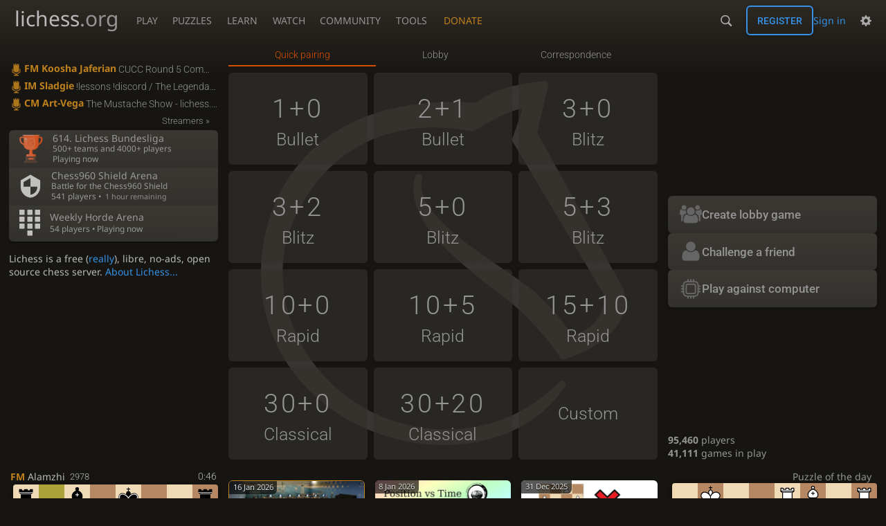

--- FILE ---
content_type: text/html; charset=utf-8
request_url: https://lichess.org/
body_size: 9005
content:
<!DOCTYPE html><html lang="en-GB" class="dark"><!-- Lichess is open source! See https://lichess.org/source --><head><meta charset="utf-8"><meta name="viewport" content="width=device-width,initial-scale=1,viewport-fit=cover"><meta http-equiv="Content-Security-Policy" content="default-src 'self' lichess1.org; connect-src 'self' blob: data: lichess1.org wss://socket0.lichess.org wss://socket3.lichess.org wss://socket1.lichess.org wss://socket4.lichess.org wss://socket2.lichess.org wss://socket5.lichess.org wss://cf-socket0.lichess.org wss://cf-socket1.lichess.org wss://cf-socket2.lichess.org https://explorer.lichess.ovh https://tablebase.lichess.ovh; style-src 'self' 'unsafe-inline' lichess1.org; frame-src 'self' lichess1.org www.youtube.com www.youtube-nocookie.com player.twitch.tv player.vimeo.com; worker-src 'self' lichess1.org blob:; img-src 'self' blob: data: *; media-src 'self' blob: lichess1.org; script-src 'nonce-cVxamXPYsfr1PmB2BMFGksEh' 'self' lichess1.org; font-src 'self' lichess1.org; base-uri 'none';"><meta name="theme-color" content="#2e2a24"><title>lichess.org • Free Online Chess</title><link data-css-key="lib.theme.all" href="https://lichess1.org/assets/css/lib.theme.all.5e0bc719.css" rel="stylesheet" /><link data-css-key="site" href="https://lichess1.org/assets/css/site.bda60d52.css" rel="stylesheet" /><link data-css-key="lobby" href="https://lichess1.org/assets/css/lobby.13b4f57f.css" rel="stylesheet" /><meta content="Free online chess server. Play chess in a clean interface. No registration, no ads, no plugin required. Play chess with the computer, friends or random opponents." name="description" /><link rel="mask-icon" href="https://lichess1.org/assets/logo/lichess.svg" color="black" /><link rel="icon" type="image/png" href="https://lichess1.org/assets/logo/lichess-favicon-512.png" sizes="512x512"><link rel="icon" type="image/png" href="https://lichess1.org/assets/logo/lichess-favicon-256.png" sizes="256x256"><link rel="icon" type="image/png" href="https://lichess1.org/assets/logo/lichess-favicon-192.png" sizes="192x192"><link rel="icon" type="image/png" href="https://lichess1.org/assets/logo/lichess-favicon-128.png" sizes="128x128"><link rel="icon" type="image/png" href="https://lichess1.org/assets/logo/lichess-favicon-64.png" sizes="64x64"><link id="favicon" rel="icon" type="image/png" href="https://lichess1.org/assets/logo/lichess-favicon-32.png" sizes="32x32"><meta name="google" content="notranslate"><meta property="og:title" content="The best free, adless Chess server" /><meta property="og:description" content="Free online chess server. Play chess in a clean interface. No registration, no ads, no plugin required. Play chess with the computer, friends or random opponents." /><meta property="og:url" content="https://lichess.org" /><meta property="og:type" content="website" /><meta property="og:site_name" content="lichess.org" /><meta property="og:image" content="https://lichess1.org/assets/logo/lichess-tile-wide.png" /><link href="/feed.atom" title="Lichess Updates Feed" type="application/atom+xml" rel="alternate" /><link rel="preload" href="https://lichess1.org/assets/hashed/lichess.c8e26203.woff2" as="font" type="font/woff2" crossorigin><link rel="preload" href="https://lichess1.org/assets/hashed/noto-sans-latin.086bfcad.woff2" as="font" type="font/woff2" crossorigin><link rel="preload" href="https://lichess1.org/assets/hashed/roboto-latin.20b535fa.woff2" as="font" type="font/woff2" crossorigin><link rel="preload" href="https://lichess1.org/assets/hashed/lichess-chess.02d5eb8f.woff2" as="font" type="font/woff2" crossorigin><link rel="preload" href="https://lichess1.org/assets/hashed/brown.d4a5fe34.png" as="image" fetchpriority="high"><link rel="manifest" href="/manifest.json"><link rel="alternate" hreflang="x-default" href="https://lichess.org/"/><link rel="alternate" hreflang="en" href="https://lichess.org/"/><link rel="alternate" hreflang="ru" href="https://lichess.org/ru"/><link rel="alternate" hreflang="es" href="https://lichess.org/es"/><link rel="alternate" hreflang="tr" href="https://lichess.org/tr"/><link rel="alternate" hreflang="fr" href="https://lichess.org/fr"/><link rel="alternate" hreflang="de" href="https://lichess.org/de"/><link rel="alternate" hreflang="pt" href="https://lichess.org/pt"/><link rel="alternate" hreflang="it" href="https://lichess.org/it"/><link rel="alternate" hreflang="pl" href="https://lichess.org/pl"/><link rel="alternate" hreflang="ar" href="https://lichess.org/ar"/><link rel="alternate" hreflang="fa" href="https://lichess.org/fa"/><link rel="alternate" hreflang="nl" href="https://lichess.org/nl"/><link rel="alternate" hreflang="id" href="https://lichess.org/id"/><link rel="alternate" hreflang="nb" href="https://lichess.org/nb"/><link rel="alternate" hreflang="el" href="https://lichess.org/el"/><link rel="alternate" hreflang="sv" href="https://lichess.org/sv"/><link rel="alternate" hreflang="uk" href="https://lichess.org/uk"/><link rel="alternate" hreflang="cs" href="https://lichess.org/cs"/><link rel="alternate" hreflang="vi" href="https://lichess.org/vi"/><link rel="alternate" hreflang="sr" href="https://lichess.org/sr"/><link rel="alternate" hreflang="hr" href="https://lichess.org/hr"/><script defer="defer" src="https://lichess1.org/assets/hashed/cash.min.6f838d25.js"></script><script type="module" src="https://lichess1.org/assets/compiled/manifest.47d96717.js"></script><script type="module" src="https://lichess1.org/assets/compiled/i18n/site.en-GB.6c619b8421a5.js"></script><script type="module" src="https://lichess1.org/assets/compiled/i18n/timeago.en-GB.c5b087b5c613.js"></script><script type="module" src="https://lichess1.org/assets/compiled/i18n/preferences.en-GB.84538523c26b.js"></script><script type="module" src="https://lichess1.org/assets/compiled/i18n/variant.en-GB.c61bffdd1f92.js"></script><script type="module" src="https://lichess1.org/assets/compiled/site.LHQBUSSM.js"></script><script type="module" src="https://lichess1.org/assets/compiled/lib.DWE6E6R7.js"></script><script type="module" src="https://lichess1.org/assets/compiled/lib.GBIMUEWS.js"></script><script type="module" src="https://lichess1.org/assets/compiled/lib.OTNRCS6G.js"></script><script type="module" src="https://lichess1.org/assets/compiled/lib.QRKOWQDC.js"></script><script type="module" src="https://lichess1.org/assets/compiled/lib.P2KHB2MX.js"></script><script type="module" src="https://lichess1.org/assets/compiled/lib.TRV3SGC7.js"></script><script type="module" src="https://lichess1.org/assets/compiled/lib.PECOLMC3.js"></script><script type="module" src="https://lichess1.org/assets/compiled/lib.XN2YPPXF.js"></script><script type="module" src="https://lichess1.org/assets/compiled/lib.QC55EFTH.js"></script><script type="module" src="https://lichess1.org/assets/compiled/lib.M7LGKFYV.js"></script><script type="module" src="https://lichess1.org/assets/compiled/lib.JT6X6EOF.js"></script><script type="module" src="https://lichess1.org/assets/compiled/lib.IM5IKOBS.js"></script><script type="module" src="https://lichess1.org/assets/compiled/lib.AWJDTSV3.js"></script><script type="module" src="https://lichess1.org/assets/compiled/lib.JDGIJSRT.js"></script><script type="module" src="https://lichess1.org/assets/compiled/lib.BYYX25GJ.js"></script><script type="module" src="https://lichess1.org/assets/compiled/lib.O42V43KT.js"></script><script type="module" src="https://lichess1.org/assets/compiled/lib.SNLKUCEO.js"></script><script type="module" src="https://lichess1.org/assets/compiled/lib.K7BTCZAK.js"></script><script type="module" src="https://lichess1.org/assets/compiled/lib.K5BZ6UV3.js"></script><script type="module" src="https://lichess1.org/assets/compiled/lib.LE4HQ5U6.js"></script><script type="module" src="https://lichess1.org/assets/compiled/lib.UEJ6TMTB.js"></script><script type="module" src="https://lichess1.org/assets/compiled/lib.YZJ6O4YS.js"></script><script type="module" src="https://lichess1.org/assets/compiled/lib.XNXLGS2X.js"></script><script type="module" src="https://lichess1.org/assets/compiled/lobby.F5U7DSQZ.js"></script><script type="module" src="https://lichess1.org/assets/compiled/lib.6NFCB7E7.js"></script><script type="module" src="https://lichess1.org/assets/compiled/lib.CPGWSMX2.js"></script><script type="module" src="https://lichess1.org/assets/compiled/lib.RVOBPHUI.js"></script><script type="module" src="https://lichess1.org/assets/compiled/lib.67ACEBRY.js"></script><script type="module" src="https://lichess1.org/assets/compiled/lib.JEUY4PZU.js"></script>
<style>@font-face {font-family: 'lichess';font-display: block;src: url('https://lichess1.org/assets/hashed/lichess.c8e26203.woff2') format('woff2')}
</style><style>:root{---white-king:url(https://lichess1.org/assets/hashed/wK.bc7274dd.svg);---white-queen:url(https://lichess1.org/assets/hashed/wQ.79c9227e.svg);---white-rook:url(https://lichess1.org/assets/hashed/wR.e9e95adc.svg);---white-bishop:url(https://lichess1.org/assets/hashed/wB.b7d1a118.svg);---white-knight:url(https://lichess1.org/assets/hashed/wN.68b788d7.svg);---white-pawn:url(https://lichess1.org/assets/hashed/wP.0596b7ce.svg);---black-king:url(https://lichess1.org/assets/hashed/bK.c5f22c23.svg);---black-queen:url(https://lichess1.org/assets/hashed/bQ.5abdb5aa.svg);---black-rook:url(https://lichess1.org/assets/hashed/bR.c33a3d54.svg);---black-bishop:url(https://lichess1.org/assets/hashed/bB.77e9debf.svg);---black-knight:url(https://lichess1.org/assets/hashed/bN.d0665564.svg);---black-pawn:url(https://lichess1.org/assets/hashed/bP.09539f32.svg);}</style><link rel="preload" as="image" href="https://lichess1.org/assets/hashed/wK.bc7274dd.svg" /><link rel="preload" as="image" href="https://lichess1.org/assets/hashed/wQ.79c9227e.svg" /><link rel="preload" as="image" href="https://lichess1.org/assets/hashed/wR.e9e95adc.svg" /><link rel="preload" as="image" href="https://lichess1.org/assets/hashed/wB.b7d1a118.svg" /><link rel="preload" as="image" href="https://lichess1.org/assets/hashed/wN.68b788d7.svg" /><link rel="preload" as="image" href="https://lichess1.org/assets/hashed/wP.0596b7ce.svg" /><link rel="preload" as="image" href="https://lichess1.org/assets/hashed/bK.c5f22c23.svg" /><link rel="preload" as="image" href="https://lichess1.org/assets/hashed/bQ.5abdb5aa.svg" /><link rel="preload" as="image" href="https://lichess1.org/assets/hashed/bR.c33a3d54.svg" /><link rel="preload" as="image" href="https://lichess1.org/assets/hashed/bB.77e9debf.svg" /><link rel="preload" as="image" href="https://lichess1.org/assets/hashed/bN.d0665564.svg" /><link rel="preload" as="image" href="https://lichess1.org/assets/hashed/bP.09539f32.svg" /></head><body class="dark coords-in simple-board" data-sound-set="standard" data-socket-domains="socket0.lichess.org,socket3.lichess.org,socket1.lichess.org,socket4.lichess.org,socket2.lichess.org,socket5.lichess.org" data-asset-url="https://lichess1.org" data-asset-version="jl71Uw" data-nonce="cVxamXPYsfr1PmB2BMFGksEh" data-theme="dark" data-board="brown" data-piece-set="cburnett" data-board3d="Woodi" data-piece-set3d="Basic" data-i18n-catalog="https://lichess1.org/assets/compiled/i18n/en-GB.169e531d1c5b.js" style="---board-opacity:100;---board-brightness:100;---board-hue:0;"><form id="blind-mode" action="/run/toggle-blind-mode" method="POST"><input type="hidden" name="enable" value="1"><input type="hidden" name="redirect" value="/"><button type="submit">Accessibility - Enable blind mode </button>&nbsp;-&nbsp;<a href="https://lichess.org/page/blind-mode-tutorial">Blind mode tutorial</a></form><header id="top"><div class="site-title-nav">
<input type="checkbox" id="tn-tg" class="topnav-toggle fullscreen-toggle" autocomplete="off" aria-label="Navigation">
<label for="tn-tg" class="fullscreen-mask"></label>
<label for="tn-tg" class="hbg"><span class="hbg__in"></span></label><a class="site-title" href="/"><div class="site-icon" data-icon=""></div><div class="site-name">lichess<span>.org</span></div></a><nav id="topnav" class="hover"><section><a href="/"><span class="play">Play</span><span class="home">lichess.org</span></a><div role="group"><a href="/?any#hook">Create lobby game</a><a href="/tournament">Arena tournaments</a><a href="/swiss">Swiss tournaments</a><a href="/simul">Simultaneous exhibitions</a><a class="community-patron mobile-only" href="/patron">Donate</a></div></section><section><a href="/training">Puzzles</a><div role="group"><a href="/training">Puzzles</a><a href="/training/themes">Puzzle Themes</a><a href="/training/dashboard/30">Puzzle Dashboard</a><a href="/streak">Puzzle Streak</a><a href="/storm">Puzzle Storm</a><a href="/racer">Puzzle Racer</a></div></section><section><a href="/learn">Learn</a><div role="group"><a href="/learn">Chess basics</a><a href="/practice">Practice</a><a href="/training/coordinate">Coordinates</a><a href="/study">Study</a><a href="/coach">Coaches</a></div></section><section><a href="/broadcast">Watch</a><div role="group"><a href="/broadcast">Broadcasts</a><a href="/tv">Lichess TV</a><a href="/games">Current games</a><a href="/streamer">Streamers</a><a href="/video">Video library</a></div></section><section><a href="/player">Community</a><div role="group"><a href="/player">Players</a><a href="/team">Teams</a><a href="/forum">Forum</a><a href="/blog/community">Blog</a></div></section><section><a href="/analysis">Tools</a><div role="group"><a href="/analysis">Analysis board</a><a href="/opening">Openings</a><a href="/editor">Board editor</a><a href="/paste">Import game</a><a href="/games/search">Advanced search</a></div></section></nav><a class="site-title-nav__donate" href="/patron">Donate</a></div><div class="site-buttons"><div id="warn-no-autoplay"><a data-icon="" target="_blank" href="/faq#autoplay"></a></div><div id="clinput"><a class="link" data-icon=""></a><input spellcheck="false" autocomplete="false" aria-label="Search" placeholder="Search" enterkeyhint="search" /></div><div class="signin-or-signup"><a href="/login?referrer=/" class="signin">Sign in</a><a href="/signup" class="button signup">Register</a></div><div class="dasher"><button class="toggle anon link" title="Preferences" aria-label="Preferences" data-icon=""></button><div id="dasher_app" class="dropdown"></div></div></div></header><div id="main-wrap" class="is2d"><main class="lobby"><div class="lobby__table"><div class="lobby__start"><button class="button button-metal lobby__start__button lobby__start__button--hook">Create lobby game</button><button class="button button-metal lobby__start__button lobby__start__button--friend">Challenge a friend</button><button class="button button-metal lobby__start__button lobby__start__button--ai">Play against computer</button></div></div><div class="lobby__app"><div class="tabs-horiz"><span>&nbsp;</span></div><div class="lobby__app__content lpools"></div></div><div class="lobby__side"><section class="lobby__streams"><a href="/streamer/mrkooshaj/redirect" target="_blank" rel="nofollow" class="stream highlight"><strong class="text" data-icon="">FM Koosha Jaferian</strong> CUCC Round 5 Commentary | lichess.org | !discord !youtube !coaching !cucc</a><a href="/streamer/sparklehorse/redirect" target="_blank" rel="nofollow" class="stream highlight"><strong class="text" data-icon="">IM Sladgie</strong> !lessons !discord / The Legendary Classical Simul vs 25 ! on lichess.org</a><a href="/streamer/art-vega/redirect" target="_blank" rel="nofollow" class="stream highlight"><strong class="text" data-icon="">CM Art-Vega</strong> The Mustache Show - lichess.org</a><a href="/streamer" class="more">Streamers »</a></section><div class="lobby__spotlights"><a href="https://lichess.org/tournament/LqXni02O" class="tour-spotlight event-spotlight id_avNmZ3S7 invert"><img class="img" src="https://lichess1.org/assets/hashed/trophy.event.39cd7df1.png" /><span class="content"><span class="name">614. Lichess Bundesliga</span><span class="headline">500+ teams and 4000+ players</span><span class="more">Playing now</span></span></a><a href="/tournament/3UwhY6RW" class="tour-spotlight id_3UwhY6RW Shield Blitz chess960 invert"><i data-icon="" class="img"></i><span class="content"><span class="name">Chess960 Shield Arena</span><span class="headline">Battle for the Chess960 Shield</span><span class="more">541 players • <time class="timeago remaining" datetime="2026-01-18T22:00:00Z">&nbsp;</time></span></span></a><a href="/tournament/FezRwgTk" class="little tour-spotlight id_FezRwgTk Weekly SuperBlitz horde invert"><i data-icon="" class="img"></i><span class="content"><span class="name">Weekly Horde Arena</span><span class="more">54 players • Playing now</span></span></a></div><div class="about-side">Lichess is a free (<a class="blue" href="/features">really</a>), libre, no-ads, open source chess server. <a href="/about">About Lichess...</a></div></div><div class="lobby__tv"><a href="/tv" class="mini-game mini-game-FpThZlAu mini-game--init standard is2d" data-live="FpThZlAu" data-tc="60+0" data-state="rnb1k2r/pp1p1p1p/4pp2/2qP4/8/2N3P1/P1P3BP/R2Q1K1R b,white,e2c3"><span class="mini-game__player"><span class="mini-game__user"><span class="utitle" title="FIDE Master">FM</span>&nbsp;Alamzhi<span class="rating">2978</span></span><span class="mini-game__clock mini-game__clock--black" data-time="50">0:50</span></span><span class="cg-wrap"><cg-container><cg-board></cg-board></cg-container></span><span class="mini-game__player"><span class="mini-game__user"><span class="utitle" title="Grandmaster">GM</span>&nbsp;smeets<span class="rating">3023</span></span><span class="mini-game__clock mini-game__clock--white" data-time="46">0:46</span></span></a></div><a href="/training/daily" title="Click to solve" class="lobby__puzzle"><span class="text">Puzzle of the day</span><span class="mini-board mini-board--init cg-wrap is2d" data-state="r1bqr1k1/1p3ppp/p2b4/3P4/2B5/5Q2/PP3PPP/R1BR2K1,black,e4f3"><cg-container><cg-board></cg-board></cg-container></span><span class="text">Black to play</span></a><div class="lobby__blog carousel"><a class="ublog-post-card ublog-post-card--link ublog-post-card--by-lichess" href="/@/Lichess/blog/tata-steel-chess-2026-preview-four-candidates-eclectic-masters-and-challengers/yqFZ7q85"><span class="ublog-post-card__top"><img class="ublog-post-image ublog-post-card__image" width="400" height="250" alt="Tens of players playing in the Tata Steel Chess Amateur tournament" src="https://image.lichess1.org/display?fmt=webp&amp;h=250&amp;op=thumbnail&amp;path=fisN8I4atSO1.webp&amp;w=400&amp;sig=e86f580f0f2c8cf1c24d17bf54f8e48006659d50" /><time datetime="2026-01-16T13:58:27.09Z" class="ublog-post-card__over-image">16 Jan 2026</time><span class="user-link ulpt ublog-post-card__over-image pos-bottom" data-href="/@/Lichess">Lichess</span></span><span class="ublog-post-card__content"><h2 class="ublog-post-card__title">Tata Steel Chess 2026 Preview: Four Candidates, Eclectic Masters and Challengers</h2></span></a><a class="ublog-post-card ublog-post-card--link ublog-post-card--by-ruylopez1000" href="/@/RuyLopez1000/blog/position-vs-time-the-trade-off/4o148A7t"><span class="ublog-post-card__top"><img class="ublog-post-image ublog-post-card__image" width="400" height="250" src="https://image.lichess1.org/display?fmt=webp&amp;h=250&amp;op=thumbnail&amp;path=sTbdxVcyojxL.webp&amp;w=400&amp;sig=5aed8125c34c5da8cd193d23c9501128f73ef337" /><time datetime="2026-01-08T09:06:22.821Z" class="ublog-post-card__over-image">8 Jan 2026</time><span class="user-link ulpt ublog-post-card__over-image pos-bottom" data-href="/@/RuyLopez1000">RuyLopez1000</span></span><span class="ublog-post-card__content"><h2 class="ublog-post-card__title">Position vs Time: The Trade-Off</h2></span></a><a class="ublog-post-card ublog-post-card--link ublog-post-card--by-gadhavi_veerbhadra" href="/@/Gadhavi_Veerbhadra/blog/finding-the-right-place-for-your-pieces/K360IeOm"><span class="ublog-post-card__top"><img class="ublog-post-image ublog-post-card__image" width="400" height="250" alt="Maneuver to the right spot!" src="https://image.lichess1.org/display?fmt=webp&amp;h=250&amp;op=thumbnail&amp;path=91_phqk4j8JU.webp&amp;w=400&amp;sig=1e1d9454dd80db70afaffd771a2776ccfb8fc6cf" /><time datetime="2025-12-31T11:06:47.569Z" class="ublog-post-card__over-image">31 Dec 2025</time><span class="user-link ulpt ublog-post-card__over-image pos-bottom" data-href="/@/Gadhavi_Veerbhadra"><span class="utitle" title="Candidate Master">CM</span>&nbsp;Gadhavi_Veerbhadra</span></span><span class="ublog-post-card__content"><h2 class="ublog-post-card__title">Finding The Right Place For Your Pieces</h2></span></a><a class="ublog-post-card ublog-post-card--link ublog-post-card--by-mattydperrine" href="/@/MattyDPerrine/blog/you-cant-improve-alone-my-2025-chess-year-in-review/dO2LgzGB"><span class="ublog-post-card__top"><img class="ublog-post-image ublog-post-card__image" width="400" height="250" src="https://image.lichess1.org/display?fmt=webp&amp;h=250&amp;op=thumbnail&amp;path=n0wlNsryayu6.webp&amp;w=400&amp;sig=3262db3cc30e4a5fa6473406f34b516f867527e0" /><time datetime="2026-01-01T17:18:32.167Z" class="ublog-post-card__over-image">1 Jan 2026</time><span class="user-link ulpt ublog-post-card__over-image pos-bottom" data-href="/@/MattyDPerrine"><span class="utitle" title="FIDE Master">FM</span>&nbsp;MattyDPerrine</span></span><span class="ublog-post-card__content"><h2 class="ublog-post-card__title">You Can't Improve Alone: My 2025 Chess Year in Review</h2></span></a><a class="ublog-post-card ublog-post-card--link ublog-post-card--by-getdiscombobulated" href="/@/GetDiscombobulated/blog/novelty-piece-sac-against-the-jobava-london/nQQuz5tN"><span class="ublog-post-card__top"><img class="ublog-post-image ublog-post-card__image" width="400" height="250" src="https://image.lichess1.org/display?fmt=webp&amp;h=250&amp;op=thumbnail&amp;path=X2LqAI1eeWWs.webp&amp;w=400&amp;sig=73e350c9b4f241de46fa96c0e6ecd2dedb8315aa" /><time datetime="2026-01-01T23:05:43.577Z" class="ublog-post-card__over-image">1 Jan 2026</time><span class="user-link ulpt ublog-post-card__over-image pos-bottom" data-href="/@/GetDiscombobulated">GetDiscombobulated</span></span><span class="ublog-post-card__content"><h2 class="ublog-post-card__title">Novelty Piece Sac against the Jobava London!</h2></span></a><a class="ublog-post-card ublog-post-card--link ublog-post-card--by-littlesoapbubble" href="/@/LittleSoapBubble/blog/kid-rapports-knight-sacrifice-in-the-samisch/lnlPpzrK"><span class="ublog-post-card__top"><img class="ublog-post-image ublog-post-card__image" width="400" height="250" src="https://image.lichess1.org/display?fmt=webp&amp;h=250&amp;op=thumbnail&amp;path=diD60xZG_dsQ.webp&amp;w=400&amp;sig=698ed34095756e9d9f8910dee096704ff11477d1" /><time datetime="2026-01-01T00:43:35.353Z" class="ublog-post-card__over-image">1 Jan 2026</time><span class="user-link ulpt ublog-post-card__over-image pos-bottom" data-href="/@/LittleSoapBubble">LittleSoapBubble</span></span><span class="ublog-post-card__content"><h2 class="ublog-post-card__title">KID - Rapport's Knight Sacrifice in the Sämisch!</h2></span></a><a class="ublog-post-card ublog-post-card--link ublog-post-card--by-datajunkie" href="/@/datajunkie/blog/the-top-mistake-amateur-players-make/IkQzyVY8"><span class="ublog-post-card__top"><img class="ublog-post-image ublog-post-card__image" width="400" height="250" src="https://image.lichess1.org/display?fmt=webp&amp;h=250&amp;op=thumbnail&amp;path=HUSHtnq7P7wf.webp&amp;w=400&amp;sig=45d9469f97abee2b19d42930eafe5e3577e7613e" /><time datetime="2026-01-01T21:45:46.942Z" class="ublog-post-card__over-image">1 Jan 2026</time><span class="user-link ulpt ublog-post-card__over-image pos-bottom" data-href="/@/datajunkie"><span class="utitle" title="International Master">IM</span>&nbsp;datajunkie</span></span><span class="ublog-post-card__content"><h2 class="ublog-post-card__title">The top mistake amateur players make</h2></span></a><a class="ublog-post-card ublog-post-card--link ublog-post-card--by-puli1234" href="/@/Puli1234/blog/why-development-matters-and-how-to-use-it-with-purpose/OWx12A6k"><span class="ublog-post-card__top"><img class="ublog-post-image ublog-post-card__image" width="400" height="250" alt="What is Development by GM Ankit Rajpara" src="https://image.lichess1.org/display?fmt=webp&amp;h=250&amp;op=thumbnail&amp;path=z6Cq5qvd2Xrf.webp&amp;w=400&amp;sig=0e7b6c3b2981848c457d7325377f9f2ce77c5287" /><time datetime="2026-01-04T00:24:02.583Z" class="ublog-post-card__over-image">4 Jan 2026</time><span class="user-link ulpt ublog-post-card__over-image pos-bottom" data-href="/@/Puli1234"><span class="utitle" title="Grandmaster">GM</span>&nbsp;Puli1234</span></span><span class="ublog-post-card__content"><h2 class="ublog-post-card__title">Why Development Matters and How to Use It with Purpose</h2></span></a><a class="ublog-post-card ublog-post-card--link ublog-post-card--by-justanotherline44" href="/@/JustAnotherLine44/blog/quality-of-development/44C1jADA"><span class="ublog-post-card__top"><img class="ublog-post-image ublog-post-card__image" width="400" height="250" src="https://image.lichess1.org/display?fmt=webp&amp;h=250&amp;op=thumbnail&amp;path=SJZvOKvan5dR.webp&amp;w=400&amp;sig=af28f303a0f13e1fb7e8a4c7c85e18e7752226f3" /><time datetime="2025-12-28T19:07:18.13Z" class="ublog-post-card__over-image">28 Dec 2025</time><span class="user-link ulpt ublog-post-card__over-image pos-bottom" data-href="/@/JustAnotherLine44">JustAnotherLine44</span></span><span class="ublog-post-card__content"><h2 class="ublog-post-card__title">Quality of Development.</h2></span></a><a class="ublog-post-card ublog-post-card--link ublog-post-card--by-tackyshrimp" href="/@/tackyshrimp/blog/engaging-healthily-with-chess-an-acceptance-and-commitment-therapists-guide/Nlb0wzid"><span class="ublog-post-card__top"><img class="ublog-post-image ublog-post-card__image" width="400" height="250" src="https://image.lichess1.org/display?fmt=webp&amp;h=250&amp;op=thumbnail&amp;path=Oa1WFACkrBtr.webp&amp;w=400&amp;sig=4dc241b70a353341df262bcf2a1ae85c067e2439" /><time datetime="2026-01-01T21:54:39.506Z" class="ublog-post-card__over-image">1 Jan 2026</time><span class="user-link ulpt ublog-post-card__over-image pos-bottom" data-href="/@/tackyshrimp">tackyshrimp</span></span><span class="ublog-post-card__content"><h2 class="ublog-post-card__title">Engaging healthily with chess: an Acceptance and Commitment therapist's guide</h2></span></a><a class="ublog-post-card ublog-post-card--link ublog-post-card--by-justiniano565" href="/@/justiniano565/blog/non-human-960-openings-iv/IZUuC2gw"><span class="ublog-post-card__top"><img class="ublog-post-image ublog-post-card__image" width="400" height="250" src="https://image.lichess1.org/display?fmt=webp&amp;h=250&amp;op=thumbnail&amp;path=vcgCFEMx47XH.webp&amp;w=400&amp;sig=7cfd6ce43d67506ad41a98ad3fb639d3db3324c9" /><time datetime="2026-01-01T15:09:35.652Z" class="ublog-post-card__over-image">1 Jan 2026</time><span class="user-link ulpt ublog-post-card__over-image pos-bottom" data-href="/@/justiniano565"><span class="utitle" title="International Master">IM</span>&nbsp;justiniano565</span></span><span class="ublog-post-card__content"><h2 class="ublog-post-card__title">Non human 960 openings IV</h2></span></a></div><div class="lobby__tournaments-simuls"><div class="lobby__tournaments lobby__box"><a class="lobby__box__top" href="/tournament"><h2 class="title text" data-icon="">Open tournaments</h2><span class="more">More »</span></a><div class="lobby__box__content"><table class="tournaments"><tr><td><a class="text" data-icon="" href="/tournament/3UwhY6RW">Chess960 Shield</a></td><td class="progress-td"><span class="progress"><time class="timeago remaining progress__text" datetime="2026-01-18T22:00:00Z">&nbsp;</time><span class="progress__bar" style="width:69%"></span></span></td><td>6h</td><td data-icon="" class="text">541</td></tr><tr><td><a class="text" data-icon="" href="/tournament/FezRwgTk">Weekly Horde</a></td><td class="progress-td"><span class="progress"><time class="timeago remaining progress__text" datetime="2026-01-18T22:00:00Z">&nbsp;</time><span class="progress__bar" style="width:38%"></span></span></td><td>3h</td><td data-icon="" class="text">54</td></tr><tr><td><a class="text" data-icon="" href="/tournament/2ES50lGB">Daily Rapid</a></td><td class="progress-td"><span class="progress"><time class="timeago remaining progress__text" datetime="2026-01-18T21:30:40Z">&nbsp;</time><span class="progress__bar" style="width:45%"></span></span></td><td>2h 30m</td><td data-icon="" class="text">941</td></tr><tr><td><a class="text" data-icon="" href="/tournament/ffk6yy6x">Daily Three-check</a></td><td class="progress-td"><span class="progress"><time class="timeago remaining progress__text" datetime="2026-01-18T21:00:00Z">&nbsp;</time><span class="progress__bar" style="width:12%"></span></span></td><td>1h</td><td data-icon="" class="text">13</td></tr><tr><td><a class="text" data-icon="" href="/tournament/0IOLU6Zy">Hourly Antichess</a></td><td class="progress-td"><span class="progress"><time class="timeago remaining progress__text" datetime="2026-01-18T20:57:02.5Z">&nbsp;</time><span class="progress__bar" style="width:13%"></span></span></td><td>57m</td><td data-icon="" class="text">31</td></tr><tr><td><a class="text" data-icon="" href="/tournament/lkpkqnUs">≤1500 Rapid</a></td><td class="progress-td"><span class="progress"><time class="timeago remaining progress__text" datetime="2026-01-18T20:57:05Z">&nbsp;</time><span class="progress__bar" style="width:13%"></span></span></td><td>57m</td><td data-icon="" class="text">78</td></tr><tr><td><a class="text" data-icon="" href="/tournament/acbGmYKM">Hourly Atomic</a></td><td class="progress-td"><span class="progress"><time class="timeago remaining progress__text" datetime="2026-01-18T20:57:07.5Z">&nbsp;</time><span class="progress__bar" style="width:13%"></span></span></td><td>57m</td><td data-icon="" class="text">30</td></tr><tr><td><a class="text" data-icon="" href="/tournament/s0AkbadM">≤2000 SuperBlitz</a></td><td class="progress-td"><span class="progress"><time class="timeago remaining progress__text" datetime="2026-01-18T20:57:10Z">&nbsp;</time><span class="progress__bar" style="width:13%"></span></span></td><td>57m</td><td data-icon="" class="text">225</td></tr><tr><td><a class="text" data-icon="" href="/tournament/kV89gb3X">Hourly Bullet</a></td><td class="progress-td"><span class="progress"><time class="timeago remaining progress__text" datetime="2026-01-18T20:27:15Z">&nbsp;</time><span class="progress__bar" style="width:26%"></span></span></td><td>27m</td><td data-icon="" class="text">251</td></tr><tr><td><a class="text" data-icon="" href="/tournament/vXSUK9MH">Ruy Lopez SuperBlitz</a></td><td class="progress-td"><span class="progress"><time class="timeago remaining progress__text" datetime="2026-01-18T20:57:20Z">&nbsp;</time><span class="progress__bar" style="width:13%"></span></span></td><td>57m</td><td data-icon="" class="text">136</td></tr><tr><td><a class="text" data-icon="" href="/tournament/q8Gmz69W">Hourly Blitz</a></td><td class="progress-td"><span class="progress"><time class="timeago remaining progress__text" datetime="2026-01-18T20:57:25Z">&nbsp;</time><span class="progress__bar" style="width:12%"></span></span></td><td>57m</td><td data-icon="" class="text">242</td></tr><tr><td><a class="text" data-icon="" href="/tournament/w0aAdyhi">≤1700 Blitz</a></td><td class="progress-td"><span class="progress"><time class="timeago remaining progress__text" datetime="2026-01-18T20:57:30Z">&nbsp;</time><span class="progress__bar" style="width:12%"></span></span></td><td>57m</td><td data-icon="" class="text">119</td></tr><tr><td><a class="text" data-icon="" href="/tournament/fsvlnNbe">≤1300 Bullet</a></td><td class="progress-td"><span class="progress"><time class="timeago remaining progress__text" datetime="2026-01-18T20:27:35Z">&nbsp;</time><span class="progress__bar" style="width:25%"></span></span></td><td>27m</td><td data-icon="" class="text">16</td></tr><tr><td><a class="text" data-icon="" href="/tournament/O3sTv5st">Daily HyperBullet</a></td><td class="progress-td"><span class="progress"><time class="timeago remaining progress__text" datetime="2026-01-18T21:00:40Z">&nbsp;</time><span class="progress__bar" style="width:11%"></span></span></td><td>1h</td><td data-icon="" class="text">109</td></tr></table></div></div></div><div class="lobby__feed"><div class="daily-feed__updates"><div class="daily-feed__update"><img alt="" class="icon-flair daily-feed__update__marker  nobg" src="https://lichess1.org/assets/______4/flair/img/activity.party-popper.webp" /><div><a class="daily-feed__update__day" href="/feed#4w1Yzv"><time class="timeago" datetime="2026-01-18T02:57:00Z">&nbsp;</time></a><p>Congratulations to IM <a href="https://lichess.org/@/yoseph2013" target="_blank" rel="nofollow noreferrer">Yoseph Theolifus Taher</a> for winning our <a href="https://lichess.org/tournament/jan26bta" target="_blank" rel="nofollow noreferrer">Blitz Titled Arena January 2026</a>, ahead of GM <a href="/@/Eyesless18" target="_blank" rel="nofollow noreferrer">@Eyesless18</a>, IM <a href="https://lichess.org/@/AngelitoRT" target="_blank" rel="nofollow noreferrer">Renato Alfredo Terry Luján</a>, CM <a href="/@/innocentguy" target="_blank" rel="nofollow noreferrer">@innocentguy</a>, and GM <a href="/@/handofprince" target="_blank" rel="nofollow noreferrer">@handofprince</a>!</p>
</div></div><div class="daily-feed__update"><img alt="" class="icon-flair daily-feed__update__marker  nobg" src="https://lichess1.org/assets/______4/flair/img/activity.lichess-blitz.webp" /><div><a class="daily-feed__update__day" href="/feed#8QBjPX"><time class="timeago" datetime="2026-01-17T17:15:00Z">&nbsp;</time></a><p>Our January 3+0 <a href="https://lichess.org/tournament/jan26bua" target="_blank" rel="nofollow noreferrer">Warm-up Arena</a> starts today, <time datetime="2026-01-17T19:00:00Z" format="f" title="2026-01-17 19:00 UTC">2026-01-17 19:00 UTC</time>! Play against some of the titled players before they enter our <a href="https://lichess.org/tournament/jan26bta" target="_blank" rel="nofollow noreferrer">Blitz Titled Arena</a> at <time datetime="2026-01-17T20:00:00Z" format="t" title="20:00 UTC">20:00 UTC</time>.</p>
</div></div><div class="daily-feed__update"><img alt="" class="icon-flair daily-feed__update__marker  nobg" src="https://lichess1.org/assets/______4/flair/img/objects.rolled-up-newspaper.webp" /><div><a class="daily-feed__update__day" href="/feed#J4yoQ7"><time class="timeago" datetime="2026-01-16T15:58:00Z">&nbsp;</time></a><p><a href="https://lichess.org/broadcast/tata-steel-chess-2026/wiaov5uK" target="_blank" rel="nofollow noreferrer">Tata Steel Chess 2026</a> starts tomorrow, <time datetime="2026-01-17T13:00:00Z" format="f" title="2026-01-17 13:00 UTC">2026-01-17 13:00 UTC</time>! Among others, World Champion GM <a href="https://lichess.org/fide/46616543/Gukesh_D" target="_blank" rel="nofollow noreferrer">Gukesh Dommaraju</a>, GM <a href="https://lichess.org/fide/12940690/Keymer_Vincent" target="_blank" rel="nofollow noreferrer">Vincent Keymer</a>, and GM <a href="https://lichess.org/fide/35009192/Erigaisi_Arjun" target="_blank" rel="nofollow noreferrer">Arjun Erigaisi</a> will play in the <a href="https://lichess.org/broadcast/tata-steel-chess-2026--masters/3COxSfdj" target="_blank" rel="nofollow noreferrer">Masters</a>, while GM <a href="https://lichess.org/fide/13708694/Assaubayeva_Bibisara" target="_blank" rel="nofollow noreferrer">Bibisara Assaubayeva</a>, IM <a href="https://lichess.org/fide/2090732/Yip_Carissa" target="_blank" rel="nofollow noreferrer">Carissa Yip</a>, and IM <a href="https://lichess.org/fide/20000197/Oro_Faustino" target="_blank" rel="nofollow noreferrer">Faustino Oro</a> will compete in the <a href="https://lichess.org/broadcast/tata-steel-chess-2026--challengers/Ee0xddnN" target="_blank" rel="nofollow noreferrer">Challengers</a>. Follow the games in our <a href="https://lichess.org/broadcast/tata-steel-chess-2026/wiaov5uK" target="_blank" rel="nofollow noreferrer">broadcasts</a>, watch our interviews on <a href="https://www.youtube.com/@LichessDotOrg" target="_blank" rel="nofollow noreferrer">YouTube</a>, and check out our <a href="https://lichess.org/@/Lichess/blog/tata-steel-chess-2026-preview-four-candidates-eclectic-masters-and-challengers/yqFZ7q85" target="_blank" rel="nofollow noreferrer">preview blog</a>!</p>
</div></div><div class="daily-feed__update"><img alt="" class="icon-flair daily-feed__update__marker  nobg" src="https://lichess1.org/assets/______4/flair/img/activity.puzzle-piece.webp" /><div><a class="daily-feed__update__day" href="/feed#sOkDOh"><time class="timeago" datetime="2026-01-13T16:30:00Z">&nbsp;</time></a><p>Enjoy our <a href="https://lichess.org/study/9LjyYZ9N" target="_blank" rel="nofollow noreferrer">puzzle pack</a> by <a href="/@/FischyVishy" target="_blank" rel="nofollow noreferrer">@FischyVishy</a> for the FIDE World Rapid &amp; Blitz Championships 2025! The study contains 33 exciting and instructive puzzles for you to solve and learn from.</p>
</div></div><div class="daily-feed__update"><img alt="" class="icon-flair daily-feed__update__marker  nobg" src="https://lichess1.org/assets/______4/flair/img/objects.spiral-calendar.webp" /><div><a class="daily-feed__update__day" href="/feed#iLQ8g4"><time class="timeago" datetime="2026-01-12T13:42:00Z">&nbsp;</time></a><p>We have announced <a href="https://lichess.org/@/Lichess/blog/titled-arena-announcements--january-to-march-2026/BOzFDHHs" target="_blank" rel="nofollow noreferrer">the schedule for our first Titled Arenas of 2026</a>! As usual, each arena has a total prize fund of $1,000 and will be preceded by a Warm-up Arena open to all players.</p>
</div></div><div class="daily-feed__update"><img alt="" class="icon-flair daily-feed__update__marker  nobg" src="https://lichess1.org/assets/______4/flair/img/activity.puzzle-piece.webp" /><div><a class="daily-feed__update__day" href="/feed#sIKgMU"><time class="timeago" datetime="2026-01-09T14:55:00Z">&nbsp;</time></a><p>The <a href="https://lichess.org/training/discoveredCheck" target="_blank" rel="nofollow noreferrer">Discovered Check</a> puzzle theme is now available! Find out more about the theme, related patterns, and how we implement new puzzle themes in the <a href="https://lichess.org/@/dirkster99/blog/making-a-discovery-in-chess/c6Xhd0jO" target="_blank" rel="nofollow noreferrer">blog post</a> by <a href="/@/dirkster99" target="_blank" rel="nofollow noreferrer">@dirkster99</a>.</p>
</div></div><div class="daily-feed__update"><img alt="" class="icon-flair daily-feed__update__marker  nobg" src="https://lichess1.org/assets/______4/flair/img/activity.lichess.webp" /><div><a class="daily-feed__update__day" href="/feed#o0OSpG"><time class="timeago" datetime="2026-01-07T19:09:00Z">&nbsp;</time></a><p>Let's look back at the highlights of Lichess over the past year in our <a href="https://lichess.org/@/Lichess/blog/lichess-end-of-year-update-2025/YRiNKoaQ" target="_blank" rel="nofollow noreferrer">2025 End of Year Update</a>!</p>
</div></div><div class="daily-feed__update"><img alt="" class="icon-flair daily-feed__update__marker " src="https://lichess1.org/assets/______4/flair/img/symbols.white-star.webp" /><div><a class="daily-feed__update__day" href="/feed">All updates »</a></div></div></div></div><div class="lobby__support"><a href="/patron"><i data-icon=""></i><span class="lobby__support__text"><strong>Donate</strong><span>Become a Lichess Patron</span></span></a><a href="/swag"><i data-icon=""></i><span class="lobby__support__text"><strong>Swag Store</strong><span>Play chess in style</span></span></a></div><div class="lobby__about"><a href="/about">About Lichess</a><a href="/faq">FAQ</a><a href="/contact">Contact</a><a href="/mobile">Mobile App</a><a href="/terms-of-service">Terms of Service</a><a href="/privacy">Privacy</a><a href="/source">Source Code</a><a href="/ads">Ads</a><div class="connect-links"><a href="/run/external-link/mastodon" target="_blank" rel="nofollow me">Mastodon</a><a href="/run/external-link/github" target="_blank" rel="nofollow">GitHub</a><a href="/run/external-link/discord" target="_blank" rel="nofollow">Discord</a><a href="/run/external-link/bluesky" target="_blank" rel="nofollow">Bluesky</a><a href="/run/external-link/youtube" target="_blank" rel="nofollow">YouTube</a><a href="/run/external-link/twitch" target="_blank" rel="nofollow">Twitch</a></div></div></main></div><a id="network-status" class="link text" data-icon=""></a><svg width="0" height="0"><mask id="mask"><path fill="#fff" stroke="#fff" stroke-linejoin="round" d="M38.956.5c-3.53.418-6.452.902-9.286 2.984C5.534 1.786-.692 18.533.68 29.364 3.493 50.214 31.918 55.785 41.329 41.7c-7.444 7.696-19.276 8.752-28.323 3.084C3.959 39.116-.506 27.392 4.683 17.567 9.873 7.742 18.996 4.535 29.03 6.405c2.43-1.418 5.225-3.22 7.655-3.187l-1.694 4.86 12.752 21.37c-.439 5.654-5.459 6.112-5.459 6.112-.574-1.47-1.634-2.942-4.842-6.036-3.207-3.094-17.465-10.177-15.788-16.207-2.001 6.967 10.311 14.152 14.04 17.663 3.73 3.51 5.426 6.04 5.795 6.756 0 0 9.392-2.504 7.838-8.927L37.4 7.171z"/></mask></svg><script nonce="cVxamXPYsfr1PmB2BMFGksEh">(function(){window.site||(window.site={}),window.site.load||(window.site.load=new Promise(function(i){document.addEventListener("DOMContentLoaded",function(){i()})}));
})();(function(){let cols=0;function layout(){var o,n;const e=document.querySelector("main.lobby");if(!e)return;const t=Number(window.getComputedStyle(e).getPropertyValue("---cols"));t!==cols&&(cols=t,(n=document.querySelector(cols>2?".lobby__side":".lobby"))==null||n.append((o=document.querySelector(".lobby__timeline"))!=null?o:""))}layout(),window.addEventListener("resize",layout);
})()</script><script nonce="cVxamXPYsfr1PmB2BMFGksEh">site.load.then(()=>{site.asset.loadEsmPage('lobby')})</script><script type="application/json" id="page-init-data">{"data":{"nowPlaying":[],"nbNowPlaying":0,"nbMyTurn":0,"counters":{"members":95415,"rounds":41112}},"showRatings":true,"hasUnreadLichessMessage":false}</script></body></html>

--- FILE ---
content_type: text/css; charset=utf-8
request_url: https://lichess1.org/assets/css/lobby.13b4f57f.css
body_size: 6312
content:
html[dir=rtl] .force-ltr{direction:ltr;text-align:left}.lobby__box__top .title,.lobby__timeline .entry a,.lobby__streams .stream strong{font-family:"Noto Sans",Sans-Serif}.lobby__streams .more,.lobby__timeline .more,.lobby__timeline .entry,.lobby__streams .stream,.hooks__list th,.lpools,.ublog-post-card__intro,.tabs-horiz span{font-family:"Roboto",Sans-Serif;font-weight:300}.lobby__timeline .entry a,.lobby__about a,.lobby__timeline,.lobby__streams .stream,.lobby__counters,.tabs-horiz{color:var(--c-font-page)}.lobby__blog h2,.lobby__puzzle .text,.about-side,.tour-spotlight,.hooks__chart .label,.lobby__about a,.lobby__timeline,.lobby__streams .stream,.lobby__counters,.tabs-horiz{text-shadow:0 1px 0 var(--c-font-shadow)}.tour-spotlight{background-image:linear-gradient(to bottom, var(--c-metal-top), var(--c-metal-bottom))}.lobby__box__top,#hook .opponent{background:linear-gradient(to bottom, var(--c-metal-top), var(--c-metal-bottom));text-shadow:0 1px 0 var(--c-font-shadow)}.tour-spotlight.invert,.tour-spotlight.event-spotlight,.tour-spotlight:hover{background:linear-gradient(to bottom, var(--c-metal-top-hover), var(--c-metal-bottom-hover));text-shadow:0 1px 0 var(--c-font-shadow)}html.transp #hook::before,html.transp .lpools .active::before,.lpools html.transp .active::before{content:"";position:absolute;top:0;left:0;width:100%;height:100%;z-index:-1;backdrop-filter:blur(6px);-webkit-backdrop-filter:blur(6px)}#hook,.lpools .active{box-shadow:0 14px 28px rgba(0,0,0,.25),0 10px 10px rgba(0,0,0,.22)}.carousel .controls button{background:none;border:none;outline:none;color:var(--c-font);align-items:normal}.hook__filters .regular-checkbox{-webkit-appearance:none;background:var(--c-bg-page);border:1px solid var(--c-bg-low);display:inline-block;padding:.5em}.hook__filters .regular-checkbox:checked{background:var(--c-secondary-dimmer);border-color:var(--c-secondary-dim)}.tour-spotlight,.hooks__list td,.tabs-horiz span{white-space:nowrap;overflow:hidden}.lobby__support__text span,.lobby__box td,.lobby__streams .stream,.lobby__counters a,.hook__filters .checkable{white-space:nowrap}.daily-feed__update,.lpools>div,.ublog-post-card__intro{overflow-wrap:break-word;word-break:break-word}.lobby__support__text span,.lobby__box td,.lobby__streams .stream,.lobby__counters a,.hook__filters .checkable{overflow:hidden;text-overflow:ellipsis}.lobby__start__button::before{font-size:1.2em;vertical-align:middle;font-family:"lichess";font-style:normal;font-weight:normal;text-transform:none;speak:none;content:attr(data-icon);opacity:.9;unicode-bidi:isolate}.hooks__chart{position:absolute;width:100%;height:100%}.daily-feed__update__day,.connect-links,.ublog-post-card__image::after{display:flex;flex-flow:row wrap;align-items:center}.lobby__support a,.tour-spotlight,.hook__filters .rating-range,.tabs-horiz{display:flex;flex-flow:row nowrap;align-items:center}.carousel .controls,.lobby__box__top{display:flex;flex-flow:row wrap;align-items:center;justify-content:space-between}.lobby__counters{display:flex;flex-flow:row nowrap;align-items:center;justify-content:space-between}.lobby__nope .lobby__app__content,.lobby__side,.lobby__box,.lobby__start,.lobby__table,.now-playing .meta,.lobby__app,#hook .inner,.lpools>div{display:flex;flex-flow:column}.lpools>div,.lobby__feed,.lobby__support a,.lobby__app__content,#hook,.lobby__box,.lobby__spotlights,.ublog-post-card,.hook__filters .regular-checkbox{border-radius:6px}#hook,.lobby__box,.lobby__spotlights,.ublog-post-card{overflow:hidden}.lobby__box,.lobby__spotlights,.ublog-post-card,.lobby__feed,.lobby__support a,.lobby__app__content{box-shadow:0 2px 2px 0 rgba(0,0,0,.14),0 3px 1px -2px rgba(0,0,0,.2),0 1px 5px 0 rgba(0,0,0,.12)}body ::-webkit-scrollbar,body ::-webkit-scrollbar-corner{width:.5rem;background:var(--c-bg-box)}body ::-webkit-scrollbar-thumb{background:var(--c-shade)}body ::-webkit-scrollbar-thumb:hover,body ::-webkit-scrollbar-thumb:active{background:var(--c-font-dimmer)}@media(max-width: 799.29px)and (orientation: portrait){body{---display-columns: 1}}@media(min-width: 799.3px),(orientation: landscape){body{---display-columns: 2}}@media(min-width: 1259.3px){body{---display-columns: 3}}input.range{-webkit-appearance:none;background:none;border:0}input.range:focus{outline:none}input.range::-webkit-slider-runnable-track{width:100%;height:1em;cursor:pointer;background:var(--c-shade);border-radius:.5em}input.range::-webkit-slider-thumb{border:1px solid var(--c-font-dimmer);height:1em;width:1.5em;border-radius:12px;background:var(--c-bg-box);cursor:pointer;-webkit-appearance:none}input.range::-moz-range-track{width:100%;height:1em;cursor:pointer;background:var(--c-shade);border-radius:.5em}input.range::-moz-range-thumb{border:1px solid var(--c-font-dimmer);height:1em;width:1.5em;border-radius:12px;background:var(--c-bg-box);cursor:pointer}input.range::-ms-track{width:100%;height:1em;cursor:pointer;background:var(--c-shade);border-radius:.5em}input.range::-ms-fill-lower{background:rgba(191,191,191,.78);border-radius:11.8px}input.range::-ms-fill-upper{background:rgba(214,214,214,.78);border-radius:11.8px}input.range::-ms-thumb{border:1px solid var(--c-font-dimmer);height:1em;width:1.5em;border-radius:12px;background:var(--c-bg-box);cursor:pointer;border-color:rgba(0,0,0,0);color:rgba(0,0,0,0)}.now-playing{display:grid;---np-min-width: 200px}@media(max-width: 499.29px){.now-playing{---np-min-width: 50%}}.now-playing{grid-template-columns:repeat(auto-fill, minmax(var(---np-min-width), 1fr))}.now-playing>a{color:var(--c-font);padding:.3em}.now-playing .indicator{color:var(--c-accent);margin-top:-3px;display:block}.now-playing cg-board{box-shadow:none}.color-icon.white::before{content:""}.color-icon.black::before{content:""}html.light .color-icon.white::before{content:""}html.light .color-icon.black::before{content:""}.color-icon.random::before{content:""}@keyframes glowing{42%{background:none}50%{background:var(--m-primary_bg--mix-20)}58%{background:none}}.glowing{animation:glowing 2s ease-in-out infinite}.tabs-horiz{user-select:none;-webkit-user-select:none;justify-content:center;align-items:flex-end}@media(max-width: 499.29px){.tabs-horiz{font-size:.9em}}.tabs-horiz span{flex:1 1 auto;text-align:center;padding:.5em .2em;cursor:pointer;position:relative;border-bottom:2px solid rgba(0,0,0,0);transition:color .25s,border-color .25s;min-width:15%;letter-spacing:-0.5px}@media(min-width: 499.3px){.tabs-horiz span{letter-spacing:inherit}}.tabs-horiz span.active,.tabs-horiz span:hover{color:var(--c-font-clear);border-color:var(--c-accent)}.tabs-horiz span.active{color:var(--c-accent)}.tabs-horiz span.narrow{padding-left:0;padding-right:0;flex:0 3 auto;min-width:10%}.tabs-horiz .unread{margin-inline-start:.3em}.ublog-post-cards{display:grid;grid-template-columns:repeat(auto-fill, minmax(22em, 1fr));grid-gap:1em}.ublog-post-card{transition:box-shadow 150ms;background:var(--c-bg-zebra);color:var(--c-font);position:relative;direction:ltr;text-align:left}.ublog-post-card--link:hover{box-shadow:0 0 5px var(--c-link),0 0 20px var(--c-link)}.ublog-post-card__top{display:block;position:relative;line-height:0;background-size:cover;background-image:var(---thumb-backdrop-url)}.ublog-post-card__over-image{position:absolute;top:0;line-height:1.3em}.ublog-post-card__over-image.pos-bottom{top:unset;bottom:0}.ublog-post-card__over-image{padding-inline-start:.5em;padding-inline-end:.5em;padding-top:.2em;padding-bottom:.3em;--c-ublog-post-card-over-image: #ddd}html.light .ublog-post-card__over-image{--c-ublog-post-card-over-image: #333}.ublog-post-card__over-image{background:rgba(0,0,0,.65);color:var(--c-ublog-post-card-over-image);text-shadow:0 1px 1px #000}html.light .ublog-post-card__over-image{background:hsla(0,0%,100%,.65);text-shadow:0 1px 1px #fff}.ublog-post-card__over-image{opacity:1}html:not([dir=rtl]) .ublog-post-card time{left:0}html[dir=rtl] .ublog-post-card time{right:0}.ublog-post-card time{border-radius:0 0 6px 0}html:not([dir=rtl]) .ublog-post-card .user-link{right:0}html[dir=rtl] .ublog-post-card .user-link{left:0}.ublog-post-card .user-link{border-radius:0 0 0 6px}.ublog-post-card__image{width:100%;height:auto}.ublog-post-card__image.ublog-post-image-default{background-image:url(../images/placeholder-margin.png);background-size:cover;background-position:center}.ublog-post-card__image{display:block;position:relative;aspect-ratio:1.6}.ublog-post-card__image::after{justify-content:center;content:attr(alt);position:absolute;top:0;left:0;width:100%;height:100%;background:var(--c-font-dimmer);color:var(--c-font-dim)}.ublog-post-card__content{padding:4% 3% 4% 6%;display:block;max-height:12em}.ublog-post-card__title{display:-webkit-box;-webkit-line-clamp:2;-webkit-box-orient:vertical;overflow:hidden;text-overflow:ellipsis;font-size:1.3em;color:var(--c-font-clear)}.ublog-post-card__intro{display:-webkit-box;-webkit-line-clamp:2;-webkit-box-orient:vertical;overflow:hidden;text-overflow:ellipsis;color:var(--c-font);margin-top:.5em}.ublog-post-card--by-lichess{border:1px solid var(--c-brag)}.ublog-post-card--by-lichess .user-link{color:var(--c-brag);font-weight:bold}.lpools{display:grid;grid-template-columns:repeat(3, 1fr);grid-template-rows:repeat(4, 1fr);grid-gap:9px;padding-top:9px;background-color:rgba(0,0,0,0) !important;box-shadow:none;overflow:visible !important}.lpools{font-size:14px}@media(min-width: 320px){.lpools{font-size:calc(14px + 11*(100vw - 320px)/880)}}@media(min-width: 1200px){.lpools{font-size:25px}}.lpools>div{justify-content:center;align-items:center;cursor:pointer;background:var(--c-pool-button)}html.light .lpools>div{background:var(--m-bg--fade-50)}.lpools>div{color:var(--c-font-dim);transition:all 150ms}.lpools>div:hover{color:var(--c-font);background:var(--m-accent--fade-80) !important;opacity:1}.lpools .active .perf{display:none}.lpools .transp{opacity:.35}.lpools .spinner{flex:0 0 auto;margin:.1em 0 .6em 0;width:2em;height:2em;pointer-events:none}.lpools .clock{display:block;font-size:1.5em;line-height:1.6em;letter-spacing:.1em}@keyframes range-sweep{0%{background-position:180% 0}100%{background-position:-90% 0}}.lpools .range{background-size:200% 100%;background-repeat:no-repeat;background-clip:text;color:rgba(0,0,0,0);background-image:linear-gradient(90deg, transparent, var(--c-brag), transparent);animation:range-sweep 3s cubic-bezier(0.2, 0.6, 0.95, 0.7) infinite;margin:.2em 0 1.3em 0}.hooks__chart{bottom:0}html:not([dir=rtl]) .hooks__chart{right:0}html[dir=rtl] .hooks__chart{left:0}.hooks__chart{overflow:hidden}.hooks__chart .label{color:var(--c-font-dim);font-size:.7em;position:absolute}html:not([dir=rtl]) .hooks__chart .label{left:3px}html[dir=rtl] .hooks__chart .label{right:3px}.hooks__chart .label{bottom:1px;font-weight:bold}.hooks__chart .grid{position:absolute}html:not([dir=rtl]) .hooks__chart .grid{left:0}html[dir=rtl] .hooks__chart .grid{right:0}.hooks__chart .grid{bottom:0}.hooks__chart .grid.horiz{width:100%;border-top:1px dashed var(--c-border)}.hooks__chart .grid.vert{height:100%;border-inline-end:1px dashed var(--c-border)}.hooks__chart .canvas{position:relative;width:100%;height:100%}.hooks__chart .plot{position:absolute;cursor:pointer;z-index:3;font-size:1.6em;opacity:.7;transition:all 150ms;transform:scale(1)}.hooks__chart .plot.rated{opacity:.9;color:var(--c-brag)}.hooks__chart .plot.cancel{opacity:.9;color:var(--c-good)}.hooks__chart .plot.new{transform:translateY(-7px);opacity:0}.hooks__chart .plot:hover{z-index:2;opacity:1;transform:scale(1.15)}#hook{display:none;background:var(--c-bg-box);position:absolute;z-index:120}#hook .inner{text-align:center}#hook .inner-clickable{cursor:pointer;padding:5px 0}#hook .opponent{min-width:120px;padding:.5em .7em}.hook__filters{padding:var(---block-gap) 1.5em;background:var(--m-bg--fade-50);height:100%;white-space:nowrap;display:block}.hook__filters td{padding:1em 0}.hook__filters td:first-child{font-size:1.1em;padding-inline-end:2rem;width:25%;white-space:normal}.hook__filters .checkable{padding:4.3px 2px 4.3px 0}.hook__filters .checkable label,.hook__filters .checkable input{vertical-align:middle;cursor:pointer}.hook__filters tr.variant td:last-child{display:flex;flex-flow:row wrap}.hook__filters tr.variant .checkable{width:33.3%}.hook__filters tr.inline .checkable{display:inline-block;padding:4.3px 20px 4.3px 2px}.hook__filters input{margin-inline-end:.3em}.hook__filters .range{display:block;text-align:center}.hook__filters .rating-range{justify-content:center}.hook__filters .rating-range input{padding:.6em 0;margin:0 1ch}@media(max-width: 499.29px){.hook__filters .rating-range input{width:26vw}}.hook__filters .actions{margin-top:1.5em;text-align:end}.hook__filters .actions button{margin-inline-start:.3em}@media(max-width: 499.29px){.hook__filters{padding:var(---block-gap) 1em}.hook__filters td{max-width:50vw}.hook__filters td:first-child{margin-inline-end:1rem}.hook__filters tr.variant .checkable{width:50%}}.hooks__list{width:100%}.hooks__list tr.disabled{opacity:.4}.hooks__list tr.disabled td{cursor:default;background:rgba(0,0,0,0);border-color:rgba(0,0,0,0)}.hooks__list tr.cancel td{background:var(--m-secondary--fade-60)}.hooks__list tr.join:hover td{background:var(--m-accent--fade-50);color:#fff}.hooks__list tr:not(.disabled):hover ::before{opacity:1}.hooks__list tr.variants td{text-align:center;padding:3px 0;background:none;text-transform:uppercase;letter-spacing:3px;cursor:default}.hooks__list th{padding:1em .7em}.hooks__list th.sortable{cursor:pointer}.hooks__list th.sortable:hover,.hooks__list th.sort{font-weight:normal}.hooks__list th.sort .is:before{opacity:.7;margin-inline-end:3px;content:""}.hooks__list th.player{width:110px}@media(max-width: 499.29px){.hooks__list th{padding:1em .4em}.hooks__list th:nth-child(2){max-width:13vw;direction:rtl;text-align:left}}.hooks__list td{padding:.5em .7em;border-bottom:1px solid var(--c-border);cursor:pointer;background:var(--m-bg--fade-50)}.hooks__list td:first-child{padding-inline-start:2em}.hooks__list td:last-child ::before{margin-inline-end:8px;line-height:.9;font-size:1.6em}.hooks__list td ::before{opacity:.6}@media(max-width: 499.29px){.hooks__list td{padding:.5em .4em}.hooks__list td:first-child{overflow:hidden;text-overflow:ellipsis;max-width:25vw}}.hooks__list tbody.stepping{opacity:.7}.lseeks .create{margin-top:20px;text-align:center}.lobby__app{min-height:300px}@media(min-width: 499.3px){.lobby__app{min-height:400px}}@media(min-width: 799.3px){.lobby__app{height:600px;max-height:calc(100vh - calc(var(---site-header-height) + var(---site-header-margin) + var(---sticky-gap)) - var(---block-gap))}}.lobby__app{user-select:none;-webkit-user-select:none}.lobby-nope .lobby__app{display:none}.lobby__app__content{flex:1 1 100%;position:relative;background-color:var(--c-bg-box);background-size:100% 100%;background-image:url("data:image/svg+xml,%3Csvg viewBox='-2 -2 54 54' xmlns='http://www.w3.org/2000/svg'%3E%3Cpath fill='%23383633' stroke='%23383633' stroke-linejoin='round'%0Ad='M38.956.5c-3.53.418-6.452.902-9.286 2.984C5.534 1.786-.692 18.533.68 29.364 3.493 50.214 31.918 55.785 41.329 41.7c-7.444 7.696-19.276 8.752-28.323 3.084C3.959 39.116-.506 27.392 4.683 17.567 9.873 7.742 18.996 4.535 29.03 6.405c2.43-1.418 5.225-3.22 7.655-3.187l-1.694 4.86 12.752 21.37c-.439 5.654-5.459 6.112-5.459 6.112-.574-1.47-1.634-2.942-4.842-6.036-3.207-3.094-17.465-10.177-15.788-16.207-2.001 6.967 10.311 14.152 14.04 17.663 3.73 3.51 5.426 6.04 5.795 6.756 0 0 9.392-2.504 7.838-8.927L37.4 7.171z'/%3E%3C/svg%3E%0A")}html.light .lobby__app__content{background-image:url("data:image/svg+xml,%3Csvg viewBox='-2 -2 54 54' xmlns='http://www.w3.org/2000/svg'%3E%3Cpath fill='%23dadada' stroke='%23dadada' stroke-linejoin='round'%0Ad='M38.956.5c-3.53.418-6.452.902-9.286 2.984C5.534 1.786-.692 18.533.68 29.364 3.493 50.214 31.918 55.785 41.329 41.7c-7.444 7.696-19.276 8.752-28.323 3.084C3.959 39.116-.506 27.392 4.683 17.567 9.873 7.742 18.996 4.535 29.03 6.405c2.43-1.418 5.225-3.22 7.655-3.187l-1.694 4.86 12.752 21.37c-.439 5.654-5.459 6.112-5.459 6.112-.574-1.47-1.634-2.942-4.842-6.036-3.207-3.094-17.465-10.177-15.788-16.207-2.001 6.967 10.311 14.152 14.04 17.663 3.73 3.51 5.426 6.04 5.795 6.756 0 0 9.392-2.504 7.838-8.927L37.4 7.171z'/%3E%3C/svg%3E%0A")}html.transp .lobby__app__content{background:var(--m-bg--fade-20)}.lobby__app__content{overflow-x:hidden;overflow-y:auto}.lobby__app .lredir{background:var(--c-bg-box) !important;display:flex}.lobby__app .lredir .spinner{width:100px;height:100px}.lobby__app .toggle{position:absolute;padding:.6em;cursor:pointer;z-index:2;font-size:1.3em}html:not([dir=rtl]) .lobby__app .toggle.toggle-filter{right:0}html[dir=rtl] .lobby__app .toggle.toggle-filter{left:0}.lobby__app .toggle{transition:all 150ms}.lobby__app .toggle:hover{color:var(--c-accent)}.lobby__app .gamesFiltered{color:var(--c-accent);transition:all 150ms}.lobby__app .gamesFiltered:hover{color:var(--c-accent-dim)}@media(max-width: 499.29px){.lreal_time,.lseeks .hooks__list{font-size:.9em}.lobby__app .toggle{padding:.4em}}.now-playing .meta{align-items:center}.now-playing .local{position:relative}.now-playing .local .mini-board-wrapper{padding:12px}.now-playing .local img{pointer-events:none;position:absolute;top:6px;left:6px;width:72px;height:72px;z-index:9;border-radius:6px;border:1px solid rgba(119,119,119,.6)}.now-playing .local img.white{background-color:var(--c-paper)}.now-playing .local img.black{background-color:var(--c-dark)}html.transp .now-playing .local img{backdrop-filter:blur(6px)}html.transp .now-playing .local img.white{background-color:var(--m-paper--fade-40)}html.transp .now-playing .local img.black{background-color:var(--m-dark--fade-40)}.now-playing .local button{position:absolute;background:center/contain url("../flair/img/symbols.cancel.webp") var(--c-bg-page);border-radius:100%;border:2px solid var(--c-bg-page);top:4px;right:4px;z-index:9;width:24px;height:24px}@media(max-width: 799.29px)and (orientation: portrait){.now-playing .local button{top:2px;right:2px;width:32px;height:32px}}.now-playing .local button:hover{filter:brightness(140%)}.lobby__table{user-select:none;-webkit-user-select:none;position:relative}.lobby__start{flex:1 1 auto;justify-content:stretch;gap:9px}.lobby__start__button{display:flex;align-items:center;font-size:1.2em;gap:1em;padding-inline:2em 3em;height:3.2em;text-transform:none}.lobby__start__button.disabled{opacity:.2}.lobby__start__button::before{font-size:32px;color:var(--c-font-dimmer)}.lobby__start__button--hook.button::before{content:""}.lobby__start__button--friend.button::before{content:""}.lobby__start__button--ai.button::before{content:""}.lobby__start__button--friend-user.button::before{content:""}@media(hover: hover){.lobby__start__button:hover.disabled{cursor:default}.lobby__start__button:hover:not(.disabled){color:var(--c-font-clear) !important}.lobby__start__button:hover:not(.disabled)::before{color:var(--c-accent)}}.lobby__counters{margin-top:1rem;display:none}.lobby__counters a{color:var(--c-font-page);transition:color 150ms}.lobby__counters a:hover{color:var(--c-link)}@media(max-width: 649.29px){.lobby .lobby__tournaments-simuls .timeago{display:none}}.lobby__streams .stream{color:var(--c-font-page);display:block;margin-bottom:.5em;line-height:.9}.lobby__streams .stream.highlight strong{color:var(--c-brag)}.lobby__streams .stream strong:before{font-size:1.5em;margin-inline-end:.1rem}.lobby__spotlights{flex:0 0 auto}.tour-spotlight{transition:all 150ms;flex:0 0 auto;padding:.3em;opacity:.8;color:var(--c-font)}html.light .tour-spotlight{background-image:linear-gradient(to bottom, var(--m-primary_bg--mix-20), rgb(197, 216, 234))}.tour-spotlight.invert,.tour-spotlight.event-spotlight,.tour-spotlight:hover{text-shadow:none}html.light .tour-spotlight.invert,html.light .tour-spotlight.event-spotlight,html.light .tour-spotlight:hover{background-image:linear-gradient(to bottom, var(--m-primary_bg--mix-25), var(--m-primary_bg-page--mix-20))}.tour-spotlight:hover{opacity:1}.tour-spotlight .img{flex:0 0 42px;width:44px;margin:0 .7em 0 .4em}.tour-spotlight i.img::before{color:#fff;font-size:42px}html.light .tour-spotlight i.img::before{text-shadow:1px 1px 2px var(--c-link)}html.light .tour-spotlight img.img.icon{filter:drop-shadow(1px 1px 1px var(--c-link))}.tour-spotlight .name{margin-top:1px;line-height:13px;display:block}.tour-spotlight .headline{display:block;font-size:.85em;margin-bottom:-3px}.tour-spotlight .more{font-size:.85em}.tour-spotlight .more time{margin-inline-start:3px}.tour-spotlight.little .img{flex:0 0 40px;margin:0 .7em 0 .4em}.tour-spotlight.little .img::before{font-size:40px}.tour-spotlight .tour-team-icon{margin-left:1ch}.lobby__timeline{flex:1 1 auto;margin-top:1em;margin-inline-start:var(---block-gap);scrollbar-gutter:stable;overflow-y:auto}@media(hover: hover){.lobby__timeline:not(:hover){overflow:hidden}}.lobby__timeline .entry a{font-weight:normal}.lobby__timeline .entry:hover a{color:var(--c-link)}.lobby__timeline .entry::after{content:"";display:block;width:100%;height:1px;background:linear-gradient(to start, var(--c-border) 20%, var(--c-bg-page));margin:.7em 0}html[dir=rtl] .lobby__timeline .entry::after{background:linear-gradient(to end, var(--c-border) 20%, var(--c-bg-page))}.lobby__timeline .entry .line:not(.patron){display:none}.lobby__box__top{flex:0 0 auto;padding:.3em .5em}.lobby__box__top .more{color:var(--c-font-dim)}.lobby__box__top .more:hover{color:var(--c-link)}.lobby__box__top .title{font-size:1em;font-weight:bold;color:var(--c-font-dim);padding:.3em}.lobby__box__content{background:var(--c-bg-box);overflow-x:hidden;overflow-y:auto}.lobby__box .user-link{font-weight:bold;color:var(--c-font-dim)}.lobby__box table{width:100%;height:100%}.lobby__box td{padding:.5em .4em;border-top:1px solid var(--c-border);max-width:21ch}@media(max-width: 649.29px){.lobby__box td{max-width:18ch}}.lobby__box td.name a{font-weight:bold;color:var(--c-font-dim);transition:all 150ms}.lobby__box td.name a:hover{color:var(--c-link)}.lobby__box tr:nth-child(even){background:var(--c-bg-zebra)}.lobby__blog .lobby__box__top{border-bottom:1px solid var(--c-border)}.lobby .progress-td{padding:.3em .4em}.lobby .progress{border-radius:2em;display:block;position:relative;width:30ch;height:1.25em;background:var(--m-bg-page--fade-40)}html.light .lobby .progress{background:var(--m-shade--fade-40)}html.transp .lobby .progress{background:var(--m-bg--fade-40)}.lobby .progress{overflow:hidden}@media(max-width: 649.29px){.lobby .progress{max-width:23ch;margin:auto}}@media(max-width: 499.29px){.lobby .progress{max-width:16ch}}.lobby .progress__bar{border-radius:2em;display:block;height:100%;background:var(--m-primary_bg-page__mix-20--fade-70)}.lobby .progress__text{position:absolute;color:var(--c-font);font-size:.9em;top:0;width:100%}html:not([dir=rtl]) .lobby .progress__text{left:1.5ch}html[dir=rtl] .lobby .progress__text{right:1.5ch}.lobby .progress__text{z-index:3}.lobby__support a{background:var(--c-bg-box);font-size:1.3em;padding:.2em .5em;transition:background 150ms}.lobby__support a:hover{background:var(--c-brag)}.lobby__support a:hover .lobby__support__text,.lobby__support a:hover i::before{color:#fff}.lobby__support i{flex:0 0 auto;margin:0 .5em}.lobby__support i::before{margin-inline-end:.15em;color:var(--c-brag);font-size:2.6em;transition:color 150ms}.lobby__support__text{flex:1 1 auto;color:var(--c-brag);transition:color 150ms}.lobby__support__text strong{font-weight:normal;display:block}.lobby__support__text span{display:block;font-size:.8em}.lobby__about{display:flex;align-content:flex-start;justify-content:center;flex-flow:row wrap;font-size:.85em;font-weight:bold}.lobby__about a{margin-inline-end:1.2em;white-space:nowrap}@media(any-pointer: coarse){.lobby__about a{padding:.5em}}.lobby__about a{transition:color 150ms}.lobby__about a:hover{color:var(--c-link)}.connect-links{justify-content:center;flex:1 0 100%;margin-top:.5em}.connect-links a{font-weight:normal}.lobby__feed{scrollbar-gutter:stable;overflow-y:auto}@media(hover: hover){.lobby__feed:not(:hover){overflow:hidden}}.lobby__feed{background:var(--c-bg-box);min-height:20em}.daily-feed__updates{margin-inline-start:24px;border-inline-start:2px solid var(--c-contours);margin-bottom:1.5em}.daily-feed__update{padding-inline-start:25px;margin-top:1.5em}.daily-feed__update table{display:none}.daily-feed__update__marker{float:inline-start;width:32px;height:32px;padding:5px;transform:translateY(-5px);margin-inline-start:-42px;background-color:var(--c-contours);border:3px solid var(--c-bg-box);border-radius:50%}.daily-feed__update__marker.nobg{background:var(--c-bg-box);border:2px solid var(--c-contours)}.daily-feed__update__day{display:inline;font-size:1.15em;font-weight:bold;color:var(--c-contours)}.daily-feed__update__day time{font-size:1em;opacity:1}.daily-feed__update__day:hover{color:var(--c-brag)}.daily-feed__update strong{font-weight:bold}.daily-feed__update em{font-style:italic}.daily-feed__update p,.daily-feed__update pre{margin:.6em 0}.daily-feed__update h3{font-size:18px}@media(min-width: 320px){.daily-feed__update h3{font-size:calc(18px + 9*(100vw - 320px)/880)}}@media(min-width: 1200px){.daily-feed__update h3{font-size:27px}}.daily-feed__update h3{font-weight:bold;margin:calc(.8*0.6em) 0 calc(.5*0.6em) 0}.daily-feed__update h3:first-child{margin-top:0}.daily-feed__update h4{font-size:17px}@media(min-width: 320px){.daily-feed__update h4{font-size:calc(17px + 6*(100vw - 320px)/880)}}@media(min-width: 1200px){.daily-feed__update h4{font-size:23px}}.daily-feed__update h2 a[id],.daily-feed__update h3 a[id],.daily-feed__update h4 a[id]{opacity:0}.daily-feed__update h2 a[id]::before,.daily-feed__update h3 a[id]::before,.daily-feed__update h4 a[id]::before{color:var(--c-font-dimmer);content:"";font-family:"lichess";margin-left:-3rem;width:3rem;position:absolute}.daily-feed__update h2:hover a[id],.daily-feed__update h3:hover a[id],.daily-feed__update h4:hover a[id]{opacity:1}.daily-feed__update p time{border-bottom:1px dashed var(--c-font-dim);cursor:help;font-size:100%}.daily-feed__update h3{font-size:1.2em;color:var(--c-font-dim);border-bottom:1px solid var(--c-border)}.daily-feed__update h4{font-size:1.15em}.carousel{visibility:hidden;overflow-x:hidden;width:100%;height:auto;gap:var(---block-gap);position:relative}.carousel .track{display:flex;flex-flow:row nowrap;width:fit-content;align-items:stretch}.carousel .controls{position:absolute;top:0;left:0;z-index:1;height:100%;width:100%;opacity:0;transition:opacity 150ms;pointer-events:none}.carousel .controls button{padding:0;font-size:3em;pointer-events:auto;height:100%}.carousel .controls button:hover{color:var(--c-primary)}.carousel:hover .controls{opacity:1}.lobby{---cols: 1;grid-area:main;display:grid;grid-template-areas:"app" "table" "side" "blog" "support" "feed" "tv" "puzzle" "tours" "timeline" "about";grid-gap:var(---block-gap)}.lobby__tournaments,.lobby__simuls{max-height:30em}.lobby__start{margin:0 var(---block-gap)}@media(min-width: 499.3px){.lobby{---cols: 2;grid-template-columns:repeat(2, 1fr);grid-template-rows:auto fit-content(0) repeat(3, min-content) 20em;grid-template-areas:"app      app" "side     table" "blog     blog" "tv       puzzle" "support  support" "feed     feed" "tours    tours" "timeline timeline" "about    about"}.lobby__support{display:grid;grid-template-columns:1fr 1fr;grid-gap:2%}.lobby__start{margin-inline-end:var(---block-gap)}}@media(min-width: 799.3px){.lobby{---cols: 3;grid-template-columns:34% 1fr;grid-template-rows:minmax(12em, auto) fit-content(0) min-content 1fr fit-content(15em) repeat(2, fit-content(0)) minmax(0, 1fr);grid-template-areas:"table  app" "side   app" "tv     blog" "tv     support" "puzzle feed" "tours  tours" "about  about"}.lobby__start{margin:2em 0 0 0;font-weight:bold}.lobby__counters{display:flex}.lobby__blog{margin:1.2em 0}.lobby__support{margin-bottom:1.2em}.lobby__side,.lobby__timeline{margin-inline-start:0}}@media(min-width: 1259.3px){.lobby{---cols: 4;grid-template-columns:repeat(4, 1fr);grid-template-rows:fit-content(0) min-content 1fr repeat(3, fit-content(0));grid-template-areas:"side   app     app     table" "tv     blog    blog    puzzle" "tv     support support puzzle" "feed   feed    tours   tours" ".      about   about   ."}.lobby__start{margin:0;justify-content:center}.lobby__side{margin-top:2em}.lobby__counters{flex-flow:column;align-items:flex-start;position:absolute;bottom:0}}.lobby__side{grid-area:side}.lobby__app,.lobby__nope{grid-area:app}.lobby__table{grid-area:table}.lobby__tv{grid-area:tv}.lobby__puzzle{grid-area:puzzle}.lobby__tournaments-simuls{grid-area:tours}.lobby__simuls{margin-top:var(---block-gap)}.lobby__blog{grid-area:blog}.lobby__support{grid-area:support}.lobby__feed{grid-area:feed}.lobby__about{grid-area:about}.lobby__timeline{grid-area:timeline}body{overflow-y:scroll}#main-wrap{---main-max-width: 1400px}.lobby__streams .more,.lobby__timeline .more{font-size:.9em;margin:.5em 1em .5em 0;display:block;text-align:right;color:var(--c-font-dim)}.lobby__streams .more:hover,.lobby__timeline .more:hover{color:var(--c-link)}.lobby__side{overflow:hidden}.lobby__nope{min-height:300px}@media(min-width: 499.3px){.lobby__nope{min-height:400px}}@media(min-width: 799.3px){.lobby__nope{height:600px;max-height:calc(100vh - calc(var(---site-header-height) + var(---site-header-margin) + var(---sticky-gap)) - var(---block-gap))}}.lobby__nope{text-align:center}.lobby__nope .lobby__app__content{height:100%;align-items:center;padding-top:2em}.lobby__nope .lobby__app__content.lobby__app__content{justify-content:center}.lobby__nope ul{margin:.6em auto;display:inline-block;text-align:left}.lobby__nope li{list-style:disc outside;font-size:1.1em}.about-side{margin-top:var(---block-gap)}.lobby__tv .mini-game{overflow:visible}.lobby__puzzle .text{color:var(--c-font-dim);display:block;text-align:right;margin-inline-end:1ch}.lobby__blog{gap:var(---block-gap);font-size:.9em}.lobby__blog h2{display:-webkit-box;-webkit-line-clamp:4;-webkit-box-orient:vertical;overflow:hidden;text-overflow:ellipsis;font-size:1.3em}.lobby__blog .ublog-post-card{background:var(--c-bg-box)}.lobby__blog .ublog-post-card:hover{box-shadow:none}.lobby__blog .ublog-post-card .user-link{border-radius:6px 0 0 0}.tour-team-icon{color:var(--c-brag)}


--- FILE ---
content_type: application/javascript
request_url: https://lichess1.org/assets/compiled/lib.67ACEBRY.js
body_size: -185
content:
var d={ultraBullet:"\uE059",bullet:"\uE032",blitz:"\uE008",rapid:"\uE002",classical:"\uE00A",correspondence:"\uE019",chess960:"\uE006",kingOfTheHill:"\uE007",antichess:"\uE01E",atomic:"\uE01C",threeCheck:"\uE00D",horde:"\uE03D",racingKings:"\uE065",crazyhouse:"\uE066"},m=d;export{m as a};


--- FILE ---
content_type: application/javascript
request_url: https://lichess1.org/assets/compiled/lobby.F5U7DSQZ.js
body_size: 12551
content:
import{a as Ge,b as De}from"./lib.6NFCB7E7.js";import{a as Re,b as $e,c as Ne,d as _,e as Ae,f as Be,g as K}from"./lib.CPGWSMX2.js";import{a as Ve}from"./lib.RVOBPHUI.js";import{a as S}from"./lib.67ACEBRY.js";import"./lib.JEUY4PZU.js";import"./lib.TRV3SGC7.js";import{a as Et}from"./lib.XN2YPPXF.js";import{c as Ie,g as N}from"./lib.QC55EFTH.js";import{A as j,H as R,b as T,c as g,h as m,s as P,w as He,x as ie}from"./lib.M7LGKFYV.js";import{a as _e,f as Fe,k as z}from"./lib.JT6X6EOF.js";import"./lib.IM5IKOBS.js";import"./lib.AWJDTSV3.js";import{a as ve,b as r,c as ke,d as Me,e as Te,f as Le}from"./lib.JDGIJSRT.js";import"./lib.BYYX25GJ.js";import"./lib.O42V43KT.js";import{N as Ee}from"./lib.SNLKUCEO.js";import"./lib.K7BTCZAK.js";import{a as C}from"./lib.K5BZ6UV3.js";import"./lib.LE4HQ5U6.js";import{f as D,h as L,i as Pe,k as W,l as I}from"./lib.UEJ6TMTB.js";import{B as Se,H as xe,J as w,O as v,X as we,f as Ce,z as F}from"./lib.YZJ6O4YS.js";import{c as Ht}from"./lib.XNXLGS2X.js";var We={chess960:`${i18n.variant.chess960}

${i18n.variant.chess960Title}`,kingOfTheHill:`${i18n.variant.kingOfTheHill}

${i18n.variant.kingOfTheHillTitle}`,threeCheck:`${i18n.variant.threeCheck}

${i18n.variant.threeCheckTitle}`,antichess:`${i18n.variant.antichess}

${i18n.variant.antichessTitle}`,atomic:`${i18n.variant.atomic}

${i18n.variant.atomicTitle}`,horde:`${i18n.variant.horde}

${i18n.variant.hordeTitle}`,racingKings:`${i18n.variant.racingKings}

${i18n.variant.racingKingsTitle}`,crazyhouse:`${i18n.variant.crazyhouse}

${i18n.variant.crazyhouseTitle}`},je=t=>"lobby.variant."+t;async function oe(t){if(!t||!We[t]||v.get(je(t)))return!0;let e=await j(We[t]);return e&&v.set(je(t),"1"),e}function Ft(t,e){return(t.rating||0)>(e.rating||0)?-1:1}function It(t,e){return t.t<e.t?-1:1}function re(t,e){e.sort(t.sort==="time"?It:Ft)}function ze(t){t.action=t.sri===site.sri?"cancel":"join",t.variant=t.variant||"standard"}function ne(t){t.data.hooks.forEach(ze)}function Ke(t,e){ze(e),t.data.hooks.push(e)}function Oe(t,e){t.data.hooks=e,ne(t)}function Ue(t,e){t.data.hooks=t.data.hooks.filter(i=>i.id!==e),t.stepHooks.forEach(i=>{i.id===e&&(i.disabled=!0)})}function qe(t,e){t.data.hooks=t.data.hooks.filter(i=>e.includes(i.id))}function Xe(t,e){return t.data.hooks.find(i=>i.id===e)}function Rt(t,e){return t.rating>e.rating?-1:1}function $t(t){t.data.seeks.sort(Rt)}function se(t){t.data.seeks.forEach(e=>{e.action=t.me&&e.username===t.me.username?"cancelSeek":"joinSeek"}),$t(t)}function Je(t,e){return t.data.seeks.find(i=>i.id===e)}var Vt={key:"lobby.tab",fix(t){return t||"pools"}},At={key:"lobby.mode",fix(t){return t||"list"}},Bt={key:"lobby.sort",fix(t){return t||"rating"}};function le(t,e){let i=t.key+":"+(e||"-");return{set(o){let n=t.fix(o);return v.set(i,""+n),n},get(){return t.fix(v.get(i))}}}function Ye(t){return{tab:le(Vt,t),mode:le(At,t),sort:le(Bt,t)}}var Qe=Ht(Et(),1),Ze=(0,Qe.default)(()=>D("/lobby/seeks"),3e3,{leading:!0}),et=()=>D("/account/now-playing").then(t=>t.nowPlaying),tt=t=>D("/setup/hook/"+site.sri,{method:"POST",body:W({variant:1,timeMode:1,time:t.lim,increment:t.inc,days:1,color:"random"})});var V=class{constructor(e,i){this.send=e;this.receive=(e,i)=>this.handlers[e]?(this.handlers[e](i),!0):!1;this.handlers={had(o){Ke(i,o),o.action==="cancel"&&i.flushHooks(!0),i.redraw()},hrm(o){o.match(/.{8}/g).forEach(function(n){Ue(i,n)}),i.redraw()},hooks(o){Oe(i,o),i.flushHooks(!0),i.redraw()},hli(o){qe(i,o.match(/.{8}/g)||[]),i.redraw()},reload_seeks(){i.tab==="seeks"&&i.fetchSeeks()}},_e(180*1e3,()=>e("idle",!0),()=>{e("idle",!1),i.awake()})}realTimeIn(){this.send("hookIn")}realTimeOut(){this.send("hookOut")}poolIn(e){this.send("poolIn",e,{},!0)}poolOut(e){this.send("poolOut",e.id)}};var it=t=>Array.from(new FormData(t).entries()).filter(([e])=>!e.includes("_range")).reduce((e,[i,o])=>(typeof o=="string"&&(e[i]=o),e),{}),ot=t=>Object.keys(t).reduce((e,i)=>{let o=i.indexOf("["),n=o>0?i.slice(0,o):i;return o>0?{...e,[n]:[...e[n]||[],t[i]]}:{...e,[n]:t[i]}},{}),rt=t=>({get:()=>JSON.parse(t.get()||"null"),set:e=>t.set(JSON.stringify(e)),remove:()=>t.remove()});var A=class{constructor(e,i){this.root=i;this.open=!1;this.uiCacheBuster=1;this.toggle=()=>{this.open=!this.open};this.set=e=>{this.data=e&&{form:e,filter:ot(e)}};this.save=e=>{let i=e&&it(e);i?this.store.set(i):this.store.remove(),this.set(i),this.root.onSetFilter()};this.filter=e=>{if(!this.data)return{visible:e,hidden:0};let i=this.data.filter,o=i.ratingRange&&i.ratingRange.split("-").map(l=>parseInt(l,10)),n=[],a=[],s,c=0;return e.forEach(l=>{var d,p,u,h;if(s=l.variant,l.action==="cancel")a.push(l);else if(!((d=i.variant)!=null&&d.includes(s))||!((p=i.speed)!=null&&p.includes((l.s||1).toString()))||((u=i.mode)==null?void 0:u.length)==1&&i.mode[0]!=(l.ra||0).toString()||((h=i.increment)==null?void 0:h.length)==1&&i.increment[0]!=l.i.toString()||o&&(!l.rating||l.rating<o[0]||l.rating>o[1]))c++;else{let f=l.ra+s+l.t+l.rating;n.includes(f)||a.push(l),n.push(f)}}),{visible:a,hidden:c}};this.store=rt(e),this.set(this.store.get())}};var k=[{id:1,icon:"\uE021",key:"standard",name:i18n.variant.standard,description:i18n.variant.standardTitle},{id:2,icon:"\uE006",key:"chess960",name:i18n.variant.chess960,description:i18n.variant.chess960Title},{id:4,icon:"\uE007",key:"kingOfTheHill",name:i18n.variant.kingOfTheHill,description:i18n.variant.kingOfTheHillTitle},{id:5,icon:"\uE00D",key:"threeCheck",name:i18n.variant.threeCheck,description:i18n.variant.threeCheckTitle},{id:10,icon:"\uE066",key:"crazyhouse",name:i18n.variant.crazyhouse,description:i18n.variant.crazyhouseTitle},{id:6,icon:"\uE01E",key:"antichess",name:i18n.variant.antichess,description:i18n.variant.antichessTitle},{id:7,icon:"\uE01C",key:"atomic",name:i18n.variant.atomic,description:i18n.variant.atomicTitle},{id:8,icon:"\uE03D",key:"horde",name:i18n.variant.horde,description:i18n.variant.hordeTitle},{id:9,icon:"\uE065",key:"racingKings",name:i18n.variant.racingKings,description:i18n.variant.racingKingsTitle},{id:3,icon:"\uE04B",key:"fromPosition",name:i18n.variant.fromPosition,description:i18n.variant.fromPositionTitle}],de=(t,e)=>e==="hook"?t.filter(({key:i})=>i!=="fromPosition"):t,nt=["antichess","atomic","horde","racingKings","threeCheck"],at=[{icon:"\uE059",key:"ultraBullet",name:i18n.site.ultraBullet},{icon:"\uE032",key:"bullet",name:i18n.site.bullet},{icon:"\uE008",key:"blitz",name:i18n.site.blitz},{icon:"\uE002",key:"rapid",name:i18n.site.rapid},{icon:"\uE00A",key:"classical",name:i18n.site.classical},{icon:"\uE019",key:"correspondence",name:i18n.site.correspondence}],pe=(t,e)=>e.find(i=>i.key===t).id,ce=[{key:"casual",name:i18n.site.casual},{key:"rated",name:i18n.site.rated}];var ii=(t,e)=>t!=="standard"&&t!=="fromPosition"?t:e.speed(),B=class{constructor(e){this.gameType=null;this.lastValidFen="";this.fenError=!1;this.friendUser="";this.loading=!1;this.variantMenuOpen=Se(!1);this.storeKey=e=>{var i;return`lobby.setup.${((i=this.root.me)==null?void 0:i.username)||"anon"}.${e}`};this.makeSetupStore=e=>we(this.storeKey(e),()=>({variant:"standard",fen:"",timeMode:e==="hook"?"realTime":"unlimited",time:5,increment:3,days:2,gameMode:e==="ai"||!this.root.me?"casual":"rated",ratingMin:-500,ratingMax:500,aiLevel:1}));this.loadPropsFromStore=e=>{var n,a,s,c;let i=this.store[this.gameType]();this.variant=F((e==null?void 0:e.variant)||i.variant,this.onDropdownChange),this.fen=this.propWithApply((e==null?void 0:e.fen)||i.fen);let o=!!this.root.me||this.gameType!=="hook";this.timeControl=Re(F((e==null?void 0:e.timeMode)||i.timeMode,this.onDropdownChange),o?Ne:["realTime"],(n=e==null?void 0:e.time)!=null?n:i.time,(a=e==null?void 0:e.increment)!=null?a:i.increment,(s=e==null?void 0:e.days)!=null?s:i.days,this.onPropChange,this.root.pools),this.gameMode=this.propWithApply((c=e==null?void 0:e.mode)!=null?c:i.gameMode),this.ratingMin=this.propWithApply(i.ratingMin),this.ratingMax=this.propWithApply(i.ratingMax),this.aiLevel=this.propWithApply(i.aiLevel),this.color((e==null?void 0:e.color)||"random"),this.enforcePropRules(),this.savePropsToStore()};this.enforcePropRules=()=>{this.variant()==="fromPosition"&&(this.fen=this.propWithApply(this.fen().replace(/_/g," "))),this.gameMode()==="rated"&&this.ratedModeDisabled()&&(this.gameMode=this.propWithApply("casual")),this.ratingMin=this.propWithApply(Math.min(0,this.ratingMin())),this.ratingMax=this.propWithApply(Math.max(0,this.ratingMax())),this.ratingMin()===0&&this.ratingMax()===0&&(this.ratingMax=this.propWithApply(50))};this.savePropsToStore=(e={})=>this.gameType&&this.store[this.gameType]({variant:this.variant(),fen:this.fen(),timeMode:this.timeControl.mode(),time:this.timeControl.time(),increment:this.timeControl.increment(),days:this.timeControl.days(),gameMode:this.gameMode(),ratingMin:this.ratingMin(),ratingMax:this.ratingMax(),aiLevel:this.aiLevel(),...e});this.savePropsToStoreExceptRating=()=>this.gameType&&this.savePropsToStore({ratingMin:this.store[this.gameType]().ratingMin,ratingMax:this.store[this.gameType]().ratingMax});this.isProvisional=()=>{let e=this.root.data.ratingMap&&this.root.data.ratingMap[this.selectedPerf()];return e?!!e.prov:!0};this.onPropChange=()=>{this.isProvisional()?this.savePropsToStoreExceptRating():this.savePropsToStore(),this.root.redraw()};this.onDropdownChange=()=>{this.enforcePropRules(),this.isProvisional()?(this.ratingMin(-500),this.ratingMax(500),this.savePropsToStoreExceptRating()):(this.gameType&&(this.ratingMin(this.store[this.gameType]().ratingMin),this.ratingMax(this.store[this.gameType]().ratingMax)),this.savePropsToStore()),this.root.redraw()};this.propWithApply=e=>F(e,this.onPropChange);this.openModal=(e,i,o)=>{this.root.leavePool(),this.gameType=e,this.loading=!1,this.fenError=!1,this.lastValidFen="",this.friendUser=o||"",this.variantMenuOpen(!1),this.loadPropsFromStore(i)};this.toggleVariantMenu=()=>{this.variantMenuOpen.toggle(),this.root.redraw()};this.validateFen=Ce(()=>{let e=this.fen();e&&L(I("/setup/validate-fen",{fen:e,strict:this.gameType==="ai"?1:void 0})).then(()=>{this.fenError=!1,this.lastValidFen=e,this.root.redraw()},()=>{this.fenError=!0,this.root.redraw()})},300);this.ratedModeDisabled=()=>!this.root.me||this.timeControl.mode()==="unlimited"||this.variant()==="fromPosition"&&this.fen()!==Ee||this.variant()!=="standard"&&this.timeControl.notForRatedVariant();this.selectedPerf=()=>ii(this.variant(),this.timeControl);this.ratingRange=()=>{if(!this.root.data.ratingMap)return"";let e=this.root.data.ratingMap[this.selectedPerf()].rating;return`${Math.max(100,e+this.ratingMin())}-${e+this.ratingMax()}`};this.hookToPoolMember=e=>{let i=e==="random"&&this.gameType==="hook"&&this.variant()==="standard"&&this.gameMode()==="rated"&&this.timeControl.isRealTime(),o=this.timeControl.clockStr();return i&&this.root.pools.find(n=>n.id===o)?{id:o,range:this.ratingRange()}:null};this.propsToFormData=e=>W({variant:pe(this.variant(),k).toString(),fen:this.variant()==="fromPosition"?this.fen():void 0,timeMode:pe(this.timeControl.mode(),$e).toString(),time:this.timeControl.time().toString(),time_range:this.timeControl.timeV().toString(),increment:this.timeControl.increment().toString(),increment_range:this.timeControl.incrementV().toString(),days:this.timeControl.days().toString(),days_range:this.timeControl.daysV().toString(),mode:this.gameMode()==="casual"?"0":"1",ratingRange:this.ratingRange(),ratingRange_range_min:this.ratingMin().toString(),ratingRange_range_max:this.ratingMax().toString(),level:this.aiLevel().toString(),color:e});this.validFen=()=>this.variant()!=="fromPosition"||!this.fenError&&!!this.fen();this.valid=()=>this.validFen()&&this.timeControl.valid(this.minimumTimeIfReal());this.minimumTimeIfReal=()=>this.gameType==="ai"&&this.variant()==="fromPosition"?1:0;this.submit=async()=>{var d,p,u;let e=this.color(),i=this.hookToPoolMember(e);if(i){this.root.enterPool(i),(d=this.closeModal)==null||d.call(this);return}this.gameType==="hook"&&this.root.setTab(this.timeControl.isRealTime()?"real_time":"seeks"),this.loading=!0,this.root.redraw();let o=`/setup/${this.gameType}`;this.gameType==="hook"&&(o+=`/${site.sri}`);let n={user:this.friendUser||void 0},a;try{a=await Pe(I(o,n),{method:"post",body:this.propsToFormData(e)})}catch(h){this.loading=!1,this.root.redraw(),ie("Sorry, we encountered an error while creating your game. Please try again.");return}let{ok:s,redirected:c,url:l}=a;if(s)c?location.href=l:(this.loading=!1,(u=this.closeModal)==null||u.call(this));else{let h=await a.json();await ie(h?Object.keys(h).map(f=>`${f}: ${h[f]}`).join(`
`):"Invalid setup"),a.status===403&&((p=this.closeModal)==null||p.call(this))}};this.root=e,this.color=F("random",this.onPropChange),this.store={hook:this.makeSetupStore("hook"),friend:this.makeSetupStore("friend"),ai:this.makeSetupStore("ai")}}};var G=class{constructor(e,i){this.opts=e;this.redraw=i;this.stepHooks=[];this.stepping=!1;this.redirecting=!1;this.alreadyWatching=[];this.initNumberSpreader=(e,i,o)=>{let n=o,a=[],s=(c,l,d)=>{e.textContent=N(Math.round((c*(i-1-d)+l*(d+1))/i))};return c=>{if(!c&&c!==0)return;a.forEach(clearTimeout),a=[];let l=Math.abs(z()/i),d=n||c;n=c;for(let p=0;p<i;p++)a.push(setTimeout(()=>s(d,c,p),Math.round(p*l)))}};this.flushHooks=e=>{this.flushHooksTimeout&&clearTimeout(this.flushHooksTimeout),e?this.doFlushHooks():(this.stepping=!0,this.tab==="real_time"&&this.redraw(),setTimeout(()=>{this.stepping=!1,this.doFlushHooks()},500)),this.flushHooksTimeout=this.flushHooksSchedule()};this.flushHooksSchedule=()=>setTimeout(this.flushHooks,8e3);this.setTab=e=>{e!==this.tab&&(e==="seeks"?this.fetchSeeks():e==="real_time"?this.socket.realTimeIn():this.tab==="real_time"&&(this.socket.realTimeOut(),this.data.hooks=[]),this.tab=this.stores.tab.set(e)),this.filter.open=!1};this.setMode=e=>{this.mode=this.stores.mode.set(e),this.filter.open=!1};this.setSort=e=>{this.sort=this.stores.sort.set(e)};this.onSetFilter=()=>{this.flushHooks(!0),this.tab!=="real_time"&&this.redraw()};this.clickHook=async e=>{let i=Xe(this,e);!i||i.disabled||this.stepping||this.redirecting||(i.action==="cancel"||await oe(i.variant))&&this.socket.send(i.action,i.id)};this.clickSeek=async e=>{var o;let i=Je(this,e);!i||this.redirecting||(i.action==="cancelSeek"||await oe((o=i.variant)==null?void 0:o.key))&&this.socket.send(i.action,i.id)};this.fetchSeeks=async()=>{this.data.seeks=await Ze(),se(this),this.redraw()};this.clickPool=e=>{this.me?this.poolMember&&this.poolMember.id===e?this.leavePool():this.enterPool({id:e}):(tt(this.pools.find(i=>i.id===e)),this.setTab("real_time")),this.redraw()};this.enterPool=e=>{var i;Ge((i=this.me)==null?void 0:i.username,e.id,e.range),this.setTab("pools"),this.poolMember=e,this.poolIn()};this.leavePool=()=>{this.poolMember&&(this.socket.poolOut(this.poolMember),this.poolMember=void 0)};this.poolIn=()=>{this.poolMember&&(this.poolInStorage.fire(),this.socket.poolIn(this.poolMember))};this.hasOngoingRealTimeGame=()=>!!this.data.nowPlaying.find(e=>e.isMyTurn&&e.speed!=="correspondence");this.gameActivity=e=>{this.data.nowPlaying.find(i=>i.gameId===e)&&et().then(i=>{this.data.nowPlaying=i,this.startWatching(),this.redraw()})};this.setRedirecting=()=>{this.redirecting=!0,setTimeout(()=>{this.redirecting=!1,this.redraw()},4e3),this.redraw()};this.awake=()=>{switch(this.tab){case"real_time":this.data.hooks=[],this.socket.realTimeIn();break;case"seeks":this.fetchSeeks();break}};this.joinPoolFromLocationHash=()=>{var e;if(location.hash.startsWith("#pool/")){let i=/^#pool\/(\d+\+\d+)(?:\/(.+))?$/,o=i.exec(location.hash),n={id:o[1],blocking:o[2]},a=De((e=this.me)==null?void 0:e.username,n.id);a&&(n.range=a),o&&(this.setTab("pools"),this.me?this.enterPool(n):setTimeout(()=>this.clickPool(n.id),1500),history.replaceState(null,"","/"))}};var n,a,s,c;this.data={...e.data,hooks:[],seeks:[]},this.me=e.data.me,this.pools=e.pools,this.playban=e.playban,this.filter=new A(v.make("lobby.filter"),this),this.setupCtrl=new B(this),ne(this),se(this),this.socket=new V(e.socketSend,this),this.stores=Ye((n=this.me)==null?void 0:n.username.toLowerCase()),!((a=this.me)!=null&&a.isBot)&&this.stores.tab.get()==="now_playing"&&this.data.nbNowPlaying===0&&this.stores.tab.set("pools"),this.tab=(s=this.me)!=null&&s.isBot?"now_playing":this.stores.tab.get(),this.mode=this.stores.mode.get(),this.sort=this.me?this.stores.sort.get():"time";let o=location.hash.replace("#","");if(["ai","friend","hook"].includes(o)){let l={},d=new URLSearchParams(location.search),p=(c=d.get("user"))!=null?c:void 0,u=d.get("variant");u&&(l.variant=u),o!=="hook"&&d.get("fen")&&(l.fen=d.get("fen"),l.variant="fromPosition");let h=d.get("time"),f=d.get("days"),M=d.get("minutesPerSide"),x=d.get("increment");if(h||(f?h="correspondence":(M||x)&&(h="realTime")),h==="correspondence"?(l.timeMode="correspondence",f&&(l.days=parseInt(f)),o==="hook"&&(this.tab="seeks")):h==="realTime"?(l.timeMode="realTime",M&&(l.time=parseInt(M)),x&&(l.increment=parseInt(x)),o==="hook"&&(this.tab="real_time")):h==="unlimited"&&(o==="hook"&&(this.tab="seeks"),l.timeMode="unlimited",l.mode="casual"),o==="hook"||o==="friend"){let y=d.get("gameMode");(y==="casual"||y==="rated")&&(l.mode=y)}let E=d.get("color");E&&Ve.some(y=>y.key===E)&&(l.color=E),C.after("polyfill.dialog").then(()=>{this.setupCtrl.openModal(o,l,p),i()}),history.replaceState(null,"","/")}this.poolInStorage=v.make("lobby.pool-in"),this.poolInStorage.listen(l=>{this.leavePool(),i()}),this.flushHooksSchedule(),this.startWatching(),this.playban?this.playban.remainingSeconds<86400&&setTimeout(site.reload,this.playban.remainingSeconds*1e3):(setInterval(()=>{this.poolMember?this.poolIn():this.tab==="real_time"&&!this.data.hooks.length&&this.socket.realTimeIn()},10*1e3),this.joinPoolFromLocationHash()),C.on("socket.open",()=>{this.tab==="real_time"?(this.data.hooks=[],this.socket.realTimeIn()):this.tab==="pools"&&this.poolMember?this.poolIn():this.tab==="seeks"&&this.fetchSeeks()}),window.addEventListener("beforeunload",()=>this.leavePool())}doFlushHooks(){this.stepHooks=this.data.hooks.slice(0),this.tab==="real_time"&&this.redraw()}startWatching(){let e=this.data.nowPlaying.map(i=>i.gameId).filter(i=>!this.alreadyWatching.includes(i));e.length&&(setTimeout(()=>this.socket.send("startWatching",e.join(" ")),2e3),e.forEach(i=>this.alreadyWatching.push(i)))}};function U(t,e,i,o){return r("span",{attrs:{role:"tab"},class:{active:e===i,glowing:e!==i&&e==="pools"&&!!t.poolMember},hook:g("mousedown",n=>t.setTab(e),t.redraw)},o)}function lt(t){var a;let e=t.data.nbNowPlaying,i=t.data.nbMyTurn,o=t.tab,n=(a=t.me)==null?void 0:a.isBot;return[n?void 0:U(t,"pools",o,[i18n.site.quickPairing]),n?void 0:U(t,"real_time",o,[i18n.site.lobby]),n?void 0:U(t,"seeks",o,[i18n.site.correspondence]),o==="now_playing"||e||n?U(t,"now_playing",o,[...i18n.site.nbGamesInPlay.asArray(e,e>=100?"99+":e.toString()),i>0?r("i.unread",i>=100?"99+":i):null]):null]}var oi=t=>e=>{if(t.redirecting)return;if(e instanceof KeyboardEvent){if(e.key!=="Enter"&&e.key!==" ")return;e.preventDefault()}let i=e.target.dataset.id||e.target.parentNode.dataset.id;i==="custom"?t.setupCtrl.openModal("hook"):i&&t.clickPool(i),t.redraw()},mt=t=>T(e=>{let i=oi(t);e.addEventListener("click",i),e.addEventListener("keydown",i)});function dt(t){let e=t.poolMember;return t.pools.map(i=>{let o=(e==null?void 0:e.id)===i.id;return r("div",{class:{active:o,transp:!!e&&!o},attrs:{role:"button","data-id":i.id,tabindex:"0"}},[r("div.clock",`${i.lim}+${i.inc}`),o?e.range&&t.opts.showRatings?r("div.range",e.range.replace("-","\u2013")):P():r("div.perf",i.perf)])}).concat(r("div.custom",{class:{transp:!!e},attrs:{role:"button","data-id":"custom",tabindex:"0"}},i18n.site.custom))}function q(t){return t.map(e=>r("td",[e]))}var X={ultraBullet:i18n.site.ultraBullet,bullet:i18n.site.bullet,blitz:i18n.site.blitz,rapid:i18n.site.rapid,classical:i18n.site.classical,correspondence:i18n.site.correspondence,racingKings:i18n.variant.racingKings,threeCheck:i18n.variant.threeCheck,antichess:i18n.variant.antichess,horde:i18n.variant.horde,atomic:i18n.variant.atomic,crazyhouse:i18n.variant.crazyhouse,chess960:i18n.variant.chess960,kingOfTheHill:i18n.variant.kingOfTheHill};function ai(t,e){return r("tr.hook."+e.action,{key:e.id,class:{disabled:!!e.disabled},attrs:{role:"button",title:e.disabled?"":e.action==="join"?i18n.site.joinTheGame+" | "+X[e.perf]:i18n.site.cancel,"data-id":e.id}},q([t.me?r("span.ulink.ulpt.mobile-powertip",{attrs:{"data-href":"/@/"+e.u}},e.u):i18n.site.anonymous,...t.me?t.opts.showRatings?[e.rating+(e.prov?"?":"")]:[""]:[],e.clock,r("span",{attrs:{"data-icon":S[e.perf]}},i18n.site[e.ra?"rated":"casual"])]))}var pt=t=>e=>e.variant==="standard"===t,ht=t=>t.action==="cancel",ct=t=>!ht(t),ft=t=>r("i.toggle",{key:"set-mode-chart",attrs:{title:i18n.site.graph,"data-icon":"\uE017"},hook:g("mousedown",e=>t.setMode("chart"),t.redraw)}),ut=(t,e)=>{let i=e.find(ht),o=i?13:14,n=e.slice(0,o),a=d=>ai(t,d),s=n.filter(ct).filter(pt(!0));re(t,s);let c=n.filter(ct).filter(pt(!1)).slice(0,Math.max(0,o-s.length-1));re(t,c);let l=[...s.map(a),c.length?r("tr.variants",{key:"variants"},[r("td",{attrs:{colspan:5}},"\u2014 "+i18n.site.variant+" \u2014")]):null,...c.map(a)];return i&&l.unshift(a(i)),r("table.hooks__list",[r("thead",r("tr",[r("th"),t.me?r("th",{class:{sortable:!0,sort:t.sort==="rating"},hook:g("click",d=>t.setSort("rating"),t.redraw)},[r("i.is"),i18n.site.rating]):null,r("th",t.me?{key:"time-header-with-rating",class:{sortable:!0,sort:t.sort==="time"},hook:g("click",d=>t.setSort("time"),t.redraw)}:{key:"time-header-without-rating"},[r("i.is"),i18n.site.time]),r("th",[r("i.is"),i18n.site.mode])])),r("tbody",{class:{stepping:t.stepping},hook:g("click",async d=>{let p=d.target;do if(p=p.parentNode,p.nodeName==="TR")return t.clickHook(p.dataset.id);while(p.nodeName!=="TABLE")},t.redraw)},l)])};var H=t=>t+"%",J=t=>Math.log(t/150+1);function gt(t){let e=Math.max(1e3,Math.min(2200,t||1500)),i,o=2/5;return e===1500?i=o:e>1500?i=o+J(e-1500)/J(1300)*2*o:i=o-J(1500-e)/J(500)*o,Math.round(i*92)}var he=2e3,bt=t=>{let e=i=>Math.log((i-30)/200+1);return Math.round(e(Math.min(he,t||he))/e(he)*100)};function mi(t,e,i){let o=Math.max(0,gt(e.rating)-i[1]),n=Math.max(0,bt(e.t)-i[0]),a=[e.id,"plot.new",e.ra?"rated":"casual",e.action==="cancel"?"cancel":""].join(".");return r("span#"+a,{key:e.id,attrs:{"data-icon":S[e.perf],style:`bottom:${H(o)};left:${H(n)}`},hook:{insert(s){$(s.elm).powerTip({placement:e.rating&&e.rating>1800?"se":"ne",closeDelay:200,popupId:"hook",preRender(){$("#hook").html(di(t,e)).find(".inner-clickable").on("click",()=>t.clickHook(e.id))}}),setTimeout(function(){s.elm.classList.remove("new")},20)},destroy:s=>$.powerTip.destroy(s.elm)}})}function di(t,e){let i='<div class="inner">';return e.rating?(i+='<a class="opponent ulpt is color-icon" href="/@/'+e.u+'">',i+=" "+e.u,t.opts.showRatings&&(i+=" ("+e.rating+(e.prov?"?":"")+")"),i+="</a>"):i+='<span class="opponent anon">'+i18n.site.anonymous+"</span>",i+='<div class="inner-clickable">',i+=`<div>${e.clock}</div>`,i+='<i data-icon="'+S[e.perf]+'"> '+i18n.site[e.ra?"rated":"casual"]+"</i>",i+="</div></div>",i}var pi=[1,2,3,5,7,10,15,20,30];function ci(){let t=[];return pi.forEach(e=>{let i=bt(e*60);t.push(r("span.x.label",{attrs:{style:"left:"+H(i-1.5)}},""+e)),t.push(r("div.grid.vert",{attrs:{style:"width:"+H(i)}}))}),t}var hi=[1e3,1200,1400,1500,1600,1800,2e3];function fi(){let t=[];return hi.forEach(function(e){let i=gt(e);t.push(r("span.y.label",{attrs:{style:"bottom:"+H(i+1)}},""+e)),t.push(r("div.grid.horiz",{attrs:{style:"height:"+H(i+.8)}}))}),t}function yt(t){return r("i.toggle",{key:"set-mode-list",attrs:{title:i18n.site.list,"data-icon":"\uE01D"},hook:g("mousedown",e=>t.setMode("list"),t.redraw)})}function vt(t,e){let i=[0,0],o=document.querySelector(".hooks__chart");if(o){let n=parseFloat(window.getComputedStyle(o).fontSize);i=[n/o.clientWidth*95,n/o.clientHeight*75]}return r("div.hooks__chart",[r("div.canvas",{hook:g("click",n=>{n.target.classList.contains("plot")&&t.clickHook(n.target.id)},t.redraw)},e.map(n=>mi(t,n,i))),...fi(),...ci()])}function yi(t,e){var u;let i=(u=t.filter.data)==null?void 0:u.form,o=$(e),n=o.find(".rating-range"),a=n.find('input[name="ratingRange"]'),s=n.find(".rating-range__min"),c=n.find(".rating-range__max");i?Object.keys(i).forEach(h=>{let f=o.find(`input[name="${h}"]`)[0];f&&(f.type==="checkbox"?f.checked=!0:f.value=i[h])}):o.find("input").prop("checked",!0);let l=()=>t.filter.save(o.find("form")[0]);o.find("input").on("change",l),o.find("form").on("reset",h=>{h.preventDefault(),t.filter.save(null),t.filter.uiCacheBuster++,t.redraw()}).on("submit",h=>{h.preventDefault(),t.filter.open=!1,t.redraw()});function d(h){s.attr("max",c.val()),c.attr("min",s.val());let f=s.val()+"-"+c.val();a.val(f),n.siblings(".range").text(f),h&&l()}let p=a.val()?a.val().split("-"):[];s.attr({step:"50",value:p[0]||s.attr("min")}).on("input",d),c.attr({step:"50",value:p[1]||c.attr("max")}).on("input",d),d()}function kt(t,e){let i=t.filter;return r("i.toggle.toggle-filter",{class:{gamesFiltered:e>0,active:i.open},hook:g("mousedown",i.toggle,t.redraw),attrs:{"data-icon":i.open?"\uE02A":"\uE005",title:i18n.site.filterGames}})}var Mt=t=>r("div.hook__filters.cache-buster-"+t.filter.uiCacheBuster,{hook:{insert(e){let i=e.elm;i.filterLoaded||L("/setup/filter").then(o=>{i.innerHTML=o,i.filterLoaded=!0,yi(t,i)})}}});function Tt(t){let e,i,o,n,a;switch(t.filter.open&&(e=Mt(t)),t.mode){case"chart":a=t.filter.filter(t.data.hooks),o=a.hidden,i=e||vt(t,a.visible),n=t.filter.open?null:yt(t);break;default:a=t.filter.filter(t.stepHooks),o=a.hidden,i=e||ut(t,a.visible),n=t.filter.open?null:ft(t)}return[kt(t,o),n,i]}function ki(t,e){let i=e.action==="joinSeek"?"join":"cancel";return r("tr.seek."+i,{key:e.id,attrs:{role:"button",title:e.action==="joinSeek"?i18n.site.joinTheGame+" - "+X[e.perf.key]:i18n.site.cancel,"data-id":e.id}},q([e.rating?r("span.ulpt",{attrs:{"data-href":"/@/"+e.username}},e.username):"Anonymous",e.rating&&t.opts.showRatings?e.rating+(e.provisional?"?":""):"",e.days?i18n.site.nbDays(e.days):"\u221E",r("span",[r("span.varicon",{attrs:{"data-icon":S[e.perf.key]}}),e.mode===1?i18n.site.rated:i18n.site.casual])]))}function Mi(t){if(t.me&&t.data.seeks.length<8)return r("div.create",[r("a.button",{hook:g("click",()=>t.setupCtrl.openModal("hook",{variant:"standard",timeMode:"correspondence"}),t.redraw)},i18n.site.createAGame)])}function Lt(t){return[r("table.hooks__list",[r("thead",r("tr",["player","rating","time","mode"].map(e=>r("th",i18n.site[e])))),r("tbody",{hook:g("click",async e=>{let i=e.target;do if(i=i.parentNode,i.nodeName==="TR"){if(!t.me){await j(i18n.site.youNeedAnAccountToDoThat,i18n.site.signUp,i18n.site.cancel)&&(location.href="/signup");return}return t.clickSeek(i.dataset.id)}while(i.nodeName!=="TABLE")})},t.data.seeks.map(e=>ki(t,e)))]),Mi(t)]}function Ti(t){let e=Date.now()+t.secondsLeft*1e3;return m("time.timeago",{hook:T(i=>i.setAttribute("datetime",""+e))},Ie(e))}function Ct(t){return m("div.now-playing",t.data.nowPlaying.map(e=>m("a."+e.variant.key,{key:`${e.gameId}${e.lastMove}`,attrs:{href:"/"+e.fullId}},[m("span.mini-board.cg-wrap.is2d",{attrs:{"data-state":`${e.fen},${e.orientation||e.color},${e.lastMove}`},hook:{insert:i=>R(i.elm)}}),m("span.meta",[e.opponent.ai?i18n.site.aiNameLevelAiLevel("Stockfish",e.opponent.ai):e.opponent.username,m("span.indicator",e.isMyTurn?e.secondsLeft&&e.hasMoved?Ti(e):[i18n.site.yourTurn]:m("span","\xA0"))])])))}function fe(t){let e,i={},o=t.redirecting&&t.tab!=="pools";if(o)e=P();else switch(t.tab){case"pools":e=dt(t),i={hook:mt(t)};break;case"real_time":e=Tt(t);break;case"seeks":e=Lt(t);break;case"now_playing":e=Ct(t);break}return r("div.lobby__app.lobby__app-"+t.tab,[r("div.tabs-horiz",{attrs:{role:"tablist"}},lt(t)),r(`div.lobby__app__content.l${o?"redir":t.tab}`,i,e)])}var Y=t=>{let{setupCtrl:e}=t;if(site.blindMode)return m("div.variant.label-select",[m("label",{attrs:{for:"sf_variant"}},i18n.site.variant),m("select#sf_variant",{on:{change:s=>e.variant(s.target.value)}},de(k,e.gameType).map(s=>_(s,e.variant())))]);let i=k.find(s=>s.key===e.variant())||k[0],o=e.variantMenuOpen(),n=()=>{e.toggleVariantMenu(),e.root.redraw()},a=[m("label.mselect__label",{hook:g("click",n)},[m("span.icon",{attrs:{"data-icon":i.icon}}),m("div.text",[m("span.name",i.name),m("span.desc",i.description)])])];return o&&(a.push(m("label.fullscreen-mask",{hook:g("click",n)})),a.push(m("div.mselect__list",m("table",m("tbody",de(k,e.gameType).map(s=>m("tr.mselect__item",{class:{current:s.key===e.variant()},hook:g("click",()=>{e.variant(s.key),e.toggleVariantMenu(),e.root.redraw()})},[m("td.icon",m("span",{attrs:{"data-icon":s.icon}})),m("td.name",s.name),m("td.desc",s.description)]))))))),m("div.mselect",{class:{mselect__active:o}},a)};var ue=t=>{if(!t.me)return null;let{setupCtrl:e}=t;return site.blindMode?r("div",[r("label",{attrs:{for:"sf_mode"}},i18n.site.mode),r("select#sf_mode",{on:{change:i=>e.gameMode(i.target.value)}},ce.map(({key:i,name:o})=>_({key:i,name:o},e.gameMode())))]):r("div.config-group",[r("div.label",i18n.site.gameMode),r("group.radio",ce.map(({key:i,name:o})=>{let n=i==="rated"&&e.ratedModeDisabled();return r("div",[r(`input#sf_mode_${i}.checked_${i===e.gameMode()}`,{attrs:{name:o,type:"radio",value:i,checked:i===e.gameMode(),disabled:n},on:{change:a=>e.gameMode(a.target.value)}}),r("label",{class:{disabled:n},attrs:{for:`sf_mode_${i}`}},o)])}))])};var St=t=>{if(!t.me||!t.data.ratingMap)return null;let{setupCtrl:e}=t,i=t.setupCtrl.selectedPerf(),o=!!t.data.ratingMap[i].prov,n=o?-500:e.ratingMin(),a=o?500:e.ratingMax(),s=c=>{let l=c==="min";return m(`input.range.rating-range__${c}`,{attrs:{type:"range","aria-label":i18n.site.ratingFilter,min:l?"-500":"0",max:l?"0":"500",step:"50",value:l?n:a,disabled:o},on:{input:d=>{let p=parseInt(d.target.value);p===0&&(l?e.ratingMax():e.ratingMin())===0&&(l?e.ratingMax(50):e.ratingMin(-50)),l?e.ratingMin(p):e.ratingMax(p)}}})};return m("div",{class:{disabled:o},attrs:o?{title:i18n.site.ratingRangeIsDisabledBecauseYourRatingIsProvisional,"aria-disabled":"true",tabindex:0}:void 0},[i18n.site.ratingFilter,m("div.rating-range",[s("min"),!site.blindMode&&[m("span.rating-min","-"+Math.abs(n)),"/",m("span.rating-max","+"+a)],s("max")])])};var Q=t=>{let{setupCtrl:e}=t;return e.gameType==="hook"||e.gameType!=="ai"&&e.gameMode()==="rated"&&nt.includes(e.variant())?void 0:site.blindMode?e.gameType!=="hook"?m("div",Ae(e.color)):void 0:Be(e.color)};var xt=t=>{let{opts:e,data:i}=t;if(site.blindMode||!i.ratingMap)return null;let o=t.setupCtrl.selectedPerf(),n=k.find(({key:a})=>a===o)||at.find(({key:a})=>a===o);if(n){let a={attrs:{"data-icon":n.icon}};return r("div.ratings",e.showRatings?[...i18n.site.yourRatingIsX.asArray(r("strong",a,i.ratingMap[o].rating+(i.ratingMap[o].prov?"?":""))),n.name]:[r("i",a),n.name])}};var ge=t=>{let{setupCtrl:e}=t;if(e.variant()!=="fromPosition")return null;let i=e.fen();return r("div.config-group",[r("div.fen__form",[r("input#fen-input",{attrs:{placeholder:i18n.site.pasteTheFenStringHere,value:i},on:{input:o=>{e.fen(o.target.value.replace(/_/g," ").trim()),e.validateFen()}},hook:{insert:e.validateFen},class:{failure:e.fenError}}),r("a.button.button-empty",{attrs:{"data-icon":"\uE04B",title:i18n.site.boardEditor,href:"/editor"+(i&&!e.fenError?`/${i.replace(/ /g,"_")}`:"")}})]),r("a.fen__board",{attrs:{href:`/editor/${e.lastValidFen.replace(/ /g,"_")}`}},!e.lastValidFen||!e.validFen()?null:r("span.preview",r("div.position.mini-board.cg-wrap.is2d",{attrs:{"data-state":`${e.lastValidFen},white`},hook:{insert:o=>R(o.elm),update:o=>R(o.elm)}})))])};var wt=[1,2,3,4,5,6,7,8],Pt=t=>{let{setupCtrl:e}=t;return site.blindMode?[r("label",{attrs:{for:"sf_level"}},i18n.site.strength),r("select#sf_level",{on:{change:i=>e.aiLevel(parseInt(i.target.value))}},wt.map(i=>i.toString()).map(i=>_({key:i,name:i},e.aiLevel().toString())))]:r("div.config-group",[r("div.radio-pane",[r("div.label",i18n.site.strength),r("group.radio",wt.map(i=>r("div",[r(`input#sf_level_${i}`,{attrs:{name:"level",type:"radio",value:i,checked:i===e.aiLevel()},on:{change:o=>e.aiLevel(parseInt(o.target.value))}}),r("label",{attrs:{for:`sf_level_${i}`}},i)])))])])};function be(t){let{setupCtrl:e}=t;if(!e.gameType)return null;let i={hook:i18n.site.createLobbyGame,friend:e.friendUser?i18n.site.challengeX(e.friendUser):i18n.site.challengeAFriend,ai:i18n.site.playAgainstComputer}[e.gameType],o=!e.valid()||e.loading;return[He({attrs:{dialog:{"aria-labelledBy":"lobby-setup-modal-title","aria-modal":"true"}},class:"game-setup",css:[{hashed:"lobby.setup"}],onClose:()=>{e.closeModal=void 0,e.gameType=null,e.root.redraw()},modal:!0,vnodes:[m("h2#lobby-setup-modal-title",i18n.site.gameSetup),m("div.setup-content",Li[e.gameType](t)),m("div.footer",[m(`button.button.button-metal.lobby__start__button.lobby__start__button--${e.friendUser?"friend-user":e.gameType}`,{attrs:{disabled:o},class:{disabled:o},on:{click:t.setupCtrl.submit}},i),e.loading&&P()])],onInsert:n=>{e.closeModal=n.close,n.show()}})].filter(n=>n!==null)}var Li={hook:t=>[Y(t),K(t.setupCtrl.timeControl,0),ue(t),xt(t),St(t),Q(t)],friend:t=>[Y(t),ge(t),K(t.setupCtrl.timeControl,0),ue(t),Q(t)],ai:t=>[Y(t),ge(t),K(t.setupCtrl.timeControl,t.setupCtrl.minimumTimeIfReal()),Pt(t),Q(t)]};function Z(t){var d;let{data:e,opts:i}=t,o=t.hasOngoingRealTimeGame(),n=i.playban||i.hasUnreadLichessMessage||((d=t.me)==null?void 0:d.isBot)||o,{members:a,rounds:s}=e.counters,c=[{gameType:"hook",label:i18n.site.createLobbyGame,disabled:n,title:"Create a custom game that any online player can join."},{gameType:"friend",label:i18n.site.challengeAFriend,disabled:o,title:`Create a custom game and choose your opponent.

You will receive a challenge link to share via email or text, as well as a QR code that someone nearby can scan.`},{gameType:"ai",label:i18n.site.playAgainstComputer,disabled:o}];return i.bots&&c.push({gameType:"bots",label:"play bot"}),m("div.lobby__table",[m("div.lobby__start",[site.blindMode&&m("h2",i18n.site.play),c.map(l)]),be(t),site.blindMode?void 0:ke("div.lobby__counters",()=>m("div.lobby__counters",[m("a",{attrs:site.blindMode?{}:{href:"/player"}},i18n.site.nbPlayers.asArray(a,m("strong",{attrs:{"data-count":a},hook:T(p=>{t.spreadPlayersNumber=t.initNumberSpreader(p,10,a)})},N(a)))),m("a",site.blindMode?{}:{attrs:{href:"/games"}},i18n.site.nbGamesInPlay.asArray(s,m("strong",{attrs:{"data-count":s},hook:T(p=>{t.spreadGamesNumber=t.initNumberSpreader(p,8,s)})},N(s))))]),[])]);function l({gameType:p,label:u,disabled:h,title:f}){return m(`button.button.button-metal.lobby__start__button.lobby__start__button--${p}`,{class:{active:t.setupCtrl.gameType===p,disabled:!!h},attrs:{type:"button",title:f!=null?f:"","aria-disabled":h?"true":"false"},hook:h?{}:g("click",()=>{p==="bots"?location.href="/bots":p==="dev"?location.href="/bots/dev":t.setupCtrl.openModal(p)},t.redraw)},u)}}function _t({selector:t,itemWidth:e,pauseFor:i,slideFor:o=.6}){let n;xe(()=>{let a=document.querySelector(t);if(!a)return;let s=w('<div class="track"></div>');s.append(...a.children),a.innerHTML="",a.append(s);let c=w('<div class="controls"></div>'),l=w(`<button class="prev" data-icon="${"\uE027"}"></button>`),d=w(`<button class="next" data-icon="${"\uE026"}"></button>`);c.append(l,d),a.append(c),a.style.visibility="visible",p(),window.addEventListener("resize",p);function p(){let u=[...s.children].filter(b=>b instanceof HTMLElement),h=xi("gap",a),f=Number.isNaN(h)?0:h,M=Math.floor((a.clientWidth+f)/(e+f)),x=(a.clientWidth-f*(M-1))/M;u.forEach(b=>b.style.width=`${x}px`),u.forEach(b=>b.style.marginRight=`${f}px`);let E=()=>{u.forEach(b=>b.style.transition=`transform ${o}s ease`),u.forEach(b=>b.style.transform=`translateX(-${x+f}px)`),setTimeout(()=>{s.append(s.firstChild),y(!1)},o*1e3)};l.onclick=()=>{s.prepend(s.lastChild),y()},d.onclick=()=>{s.append(s.firstChild),y()};let y=(b=!0)=>{u.forEach(te=>te.style.transition=""),u.forEach(te=>te.style.transform=""),b&&clearInterval(n)};y(),u.length>M&&(n=setInterval(E,i*1e3))}})}function xi(t,e=document.body){let i=window.getComputedStyle(e),o=w(`<div style="position:absolute;visibility:hidden;width:${i[t]}"/>`);e.append(o);let n=parseFloat(window.getComputedStyle(o).width);return o.remove(),n}var ee=ve([Te,Me,Le]);function ye(t){let e=new G(t,n);t.appElement.innerHTML="";let i=ee(t.appElement,fe(e));t.tableElement.innerHTML="";let o=ee(t.tableElement,Z(e));function n(){i=ee(i,fe(e)),o=ee(o,Z(e))}return _t({selector:".lobby__blog",itemWidth:192,pauseFor:10}),e}function $r(t){t.appElement=document.querySelector(".lobby__app"),t.tableElement=document.querySelector(".lobby__table"),t.pools=[{id:"1+0",lim:1,inc:0,perf:i18n.site.bullet},{id:"2+1",lim:2,inc:1,perf:i18n.site.bullet},{id:"3+0",lim:3,inc:0,perf:i18n.site.blitz},{id:"3+2",lim:3,inc:2,perf:i18n.site.blitz},{id:"5+0",lim:5,inc:0,perf:i18n.site.blitz},{id:"5+3",lim:5,inc:3,perf:i18n.site.blitz},{id:"10+0",lim:10,inc:0,perf:i18n.site.rapid},{id:"10+5",lim:10,inc:5,perf:i18n.site.rapid},{id:"15+10",lim:15,inc:10,perf:i18n.site.rapid},{id:"30+0",lim:30,inc:0,perf:i18n.site.classical},{id:"30+20",lim:30,inc:20,perf:i18n.site.classical}],t.socketSend=Fe("/lobby/socket/v5",!1,{options:{reloadOnResume:!0},receive:(i,o)=>e.socket.receive(i,o),events:{n(i,o){e.spreadPlayersNumber&&e.spreadPlayersNumber(o.d),setTimeout(()=>e.spreadGamesNumber&&e.spreadGamesNumber(o.r),z()/2)},reload_timeline(){L("/timeline").then(i=>{$(".timeline").html(i),C.emit("content-loaded")})},featured(i){$(".lobby__tv").html(i.html),C.emit("content-loaded")},redirect(i){return e.setRedirecting(),e.leavePool(),site.redirect(i,!0),!0},fen(i){e.gameActivity(i.id)}}}).send,C.after("socket.hasConnected").then(()=>{let i=new URLSearchParams(location.search).get("hook_like");if(!i)return;let{ratingMin:o,ratingMax:n}=e.setupCtrl.makeSetupStore("hook")();L(I(`/setup/hook/${site.sri}/like/${i}`,{deltaMin:o,deltaMax:n}),{method:"post"}),e.setTab("real_time"),e.redraw(),history.replaceState(null,"","/")});let e=ye(t)}export{$r as initModule};


--- FILE ---
content_type: image/svg+xml
request_url: https://lichess1.org/assets/hashed/bP.09539f32.svg
body_size: -219
content:
<svg xmlns="http://www.w3.org/2000/svg" viewBox="0 0 45 45"><path stroke="#000" stroke-linecap="round" stroke-width="1.5" d="M22.5 9a4 4 0 0 0-3.22 6.38 6.48 6.48 0 0 0-.87 10.65c-3 1.06-7.41 5.55-7.41 13.47h23c0-7.92-4.41-12.41-7.41-13.47a6.46 6.46 0 0 0-.87-10.65A4.01 4.01 0 0 0 22.5 9z"/></svg>

--- FILE ---
content_type: application/javascript
request_url: https://lichess1.org/assets/compiled/lib.CPGWSMX2.js
body_size: 1485
content:
import{a as g}from"./lib.RVOBPHUI.js";import{y as M}from"./lib.JEUY4PZU.js";import{h as t}from"./lib.M7LGKFYV.js";import{b as S}from"./lib.JDGIJSRT.js";import{z as p}from"./lib.YZJ6O4YS.js";var h=class{constructor(i,n,s,r,a,o){this.mode=i;this.modes=n;this.timeV=s;this.incrementV=r;this.daysV=a;this.presets=o;this.time=()=>f(this.timeV());this.increment=()=>u(this.incrementV());this.days=()=>T(this.daysV());this.isRealTime=()=>this.mode()==="realTime";this.realTimeValid=(i=0)=>this.time()>=i&&(this.time()>0||this.increment()>0);this.valid=(i=0)=>!this.isRealTime()||this.realTimeValid(i);this.initialSeconds=()=>this.time()*60;this.notForRatedVariant=()=>!this.isRealTime()||this.time()<.5&&this.increment()===0||this.time()===0&&this.increment()<2;this.clockStr=()=>`${this.time()}+${this.increment()}`;this.speed=()=>this.isRealTime()?M(this.initialSeconds(),this.increment()):"correspondence";this.canSelectMode=()=>this.modes.length>1}},P=(e,i,n,s,r,a,o)=>new h(e,i,p(d(n,f,100,14),a),p(d(s,u,100,5),a),p(d(r,T,20,7),a),o),y=[{id:1,key:"realTime",name:i18n.site.realTime},{id:2,key:"correspondence",name:i18n.site.correspondence},{id:0,key:"unlimited",name:i18n.site.unlimited}],R=["realTime","correspondence","unlimited"],d=(e,i,n,s)=>{for(let r=0;r<n;r++)if(i(r)===e)return r;return s},V=[0,1/4,1/2,3/4,1,3/2,2,3,4,5,6,7,8,9,10,11,12,13,14,15,16,17,18,19,20,25,30,35,40,45,60,75,90,105,120,135,150,165,180],f=e=>e<V.length?V[e]:180,u=e=>{if(e<=20)return e;switch(e){case 21:return 25;case 22:return 30;case 23:return 35;case 24:return 40;case 25:return 45;case 26:return 60;case 27:return 90;case 28:return 120;case 29:return 150;default:return 180}},T=e=>{if(e<=3)return e;switch(e){case 4:return 5;case 5:return 7;case 6:return 10;default:return 14}};var m=({key:e,name:i},n)=>S("option",{attrs:{value:e,selected:e===n}},i);var $=e=>[t("label",{attrs:{for:"sf_color"}},i18n.site.side),t("select#sf_color",{on:{change:i=>e(i.target.value)}},g.map(i=>m(i,e())))],A=e=>t("div.config-group",[t("div.label",i18n.site.side),t("group.radio.color-picker.color-cards",g.map(({key:i,name:n})=>t("div",[t(`input#color-picker-${i}`,{attrs:{name:"color",type:"radio",value:i,checked:e()===i},on:{change:()=>e(i)}}),t("label.card-radio",{attrs:{for:`color-picker-${i}`}},[t("div.color-picker__button",{class:{[i]:!0}},t("i")),t("span.text",n)])])))]);var v=e=>e===1/4?"\xBC":e===1/2?"\xBD":e===3/4?"\xBE":e.toString(),k=e=>[I(e),e.mode()==="realTime"&&t("div.time-choice",[t("label",{attrs:{for:"sf_time"}},i18n.site.minutesPerSide),t("select#sf_time",{on:{change:i=>e.timeV(parseFloat(i.target.value))}},V.map((i,n)=>m({key:n.toString(),name:v(i)},e.timeV().toString())))]),e.mode()==="realTime"&&t("div.increment-choice",[t("label",{attrs:{for:"sf_increment"}},i18n.site.incrementInSeconds),t("select#sf_increment",{on:{change:i=>e.incrementV(parseInt(i.target.value))}},Array.from(Array(31).keys()).map(i=>m({key:i.toString(),name:u(i).toString()},e.incrementV().toString())))]),e.mode()==="correspondence"&&t("div.days-choice",[t("label",{attrs:{for:"sf_days"}},i18n.site.daysPerTurn),t("select#sf_days",{on:{change:i=>e.daysV(parseInt(i.target.value))}},Array.from(Array(7).keys()).map(i=>m({key:(i+1).toString(),name:T(i+1).toString()},e.daysV().toString())))])],I=e=>e.canSelectMode()&&t("div.label-select",[t("label",{attrs:{for:"sf_timeMode"}},i18n.site.timeControl),t("select#sf_timeMode",{on:{change:i=>{console.log("Time mode changed to",i.target.value),e.mode(i.target.value)}}},y.filter(i=>e.modes.includes(i.key)).map(i=>m(i,e.mode())))]),b=(e,i,n,s)=>t("input.range",{class:s,attrs:{type:"range",min:e,max:i,value:n()},hook:{update:(r,a)=>{let o=a.elm;o.value=n().toString()}},on:{input:r=>n(parseFloat(r.target.value))}}),K=(e,i=0)=>{if(site.blindMode)return t("div.config-group",k(e));let n=e.mode(),r=e.canSelectMode()?t("div.tabs-horiz",e.modes.map(o=>{var c;return t("span",{class:{active:n===o},on:{click:()=>e.mode(o)}},((c=y.find(l=>l.key===o))==null?void 0:c.name)||o)})):null,a=null;if(n==="realTime"){let[o,c]=[e.time(),e.increment()];a=t("div.time-panel",[t("div.sliders-grid",[t("div.slider-container",[t("div.label-row",[t("label",i18n.site.minutesPerSide),t("span.val-box",v(o))]),b(0,38,e.timeV,{failure:!e.realTimeValid(i)})]),t("div.slider-separator","+"),t("div.slider-container",[t("div.label-row",[t("span.val-box",c.toString()),t("label",i18n.site.incrementInSeconds)]),b(0,30,e.incrementV,{failure:!e.realTimeValid(i)})])]),t("div.presets",e.presets.map(l=>t("button.preset-btn",{class:{active:o===l.lim&&c===l.inc},on:{click:()=>{e.timeV(d(l.lim,f,100,9)),e.incrementV(d(l.inc,u,100,0))}}},`${v(l.lim)}+${l.inc}`)))])}else n==="correspondence"?a=t("div.time-panel",[t("div.slider-container.full-width",[t("div.label-row",[t("label",i18n.site.daysPerTurn),t("span.val-box",e.days().toString())]),b(1,7,e.daysV)])]):n==="unlimited"&&(a=t("div.time-panel",i18n.site.unlimitedDescription));return t("div.config-group.time-control-tabs",[r,a])};export{P as a,y as b,R as c,m as d,$ as e,A as f,K as g};


--- FILE ---
content_type: application/javascript
request_url: https://lichess1.org/assets/compiled/lib.6NFCB7E7.js
body_size: -55
content:
import{O as r,u as o}from"./lib.YZJ6O4YS.js";var f=(n,e)=>`lobby-pool-range.${n||"anon"}.${e}`,p=(n,e,t)=>{let i=f(n,e);t?r.set(i,t):r.remove(i)},u=(n,e)=>r.get(f(n,e)),y=n=>{var i,s,a;let e=(i=n.player.user)==null?void 0:i.username,t=n.player.ratingDiff;if(n.game.variant.key==="standard"&&e&&t&&o((s=n.clock)==null?void 0:s.initial)&&o((a=n.clock)==null?void 0:a.increment)){let c=`${n.clock.initial/60}+${n.clock.increment}`,d=u(e,c);if(!d)return;let[l,m]=d.split("-").map(Number);p(e,c,`${l+t}-${m+t}`)}};export{p as a,u as b,y as c};
